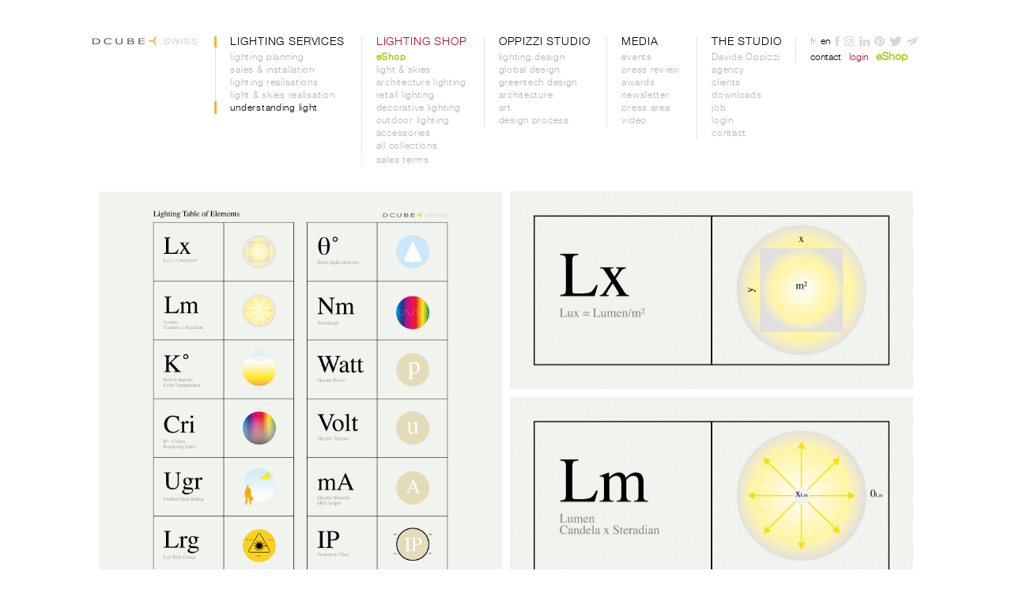

--- FILE ---
content_type: text/html; charset=UTF-8
request_url: https://dcube.ch/en/light?filter=107
body_size: 22090
content:
<!DOCTYPE html PUBLIC "-//W3C//DTD XHTML 1.0 Transitional//EN" "http://www.w3.org/TR/xhtml1/DTD/xhtml1-transitional.dtd">
<html xmlns="http://www.w3.org/1999/xhtml">
<head>
<base href="https://dcube.ch/" />
<meta http-equiv="Content-Type" content="text/html; charset=utf-8" />

<title>
DCUBE - Davide Oppizzi</title>

<meta name="keywords" content="DCUBE" lang="en" />
<meta name="description" content="DCUBE" lang="en" />


<meta content="width=1120" name="viewport">

<link rel="stylesheet" type="text/css" href="/css/FontsWeb/MyFontsWebfontsKit.css">

<link href="/css/dcube.css?ck=6-2021" rel="stylesheet" type="text/css" />
<link href="/css/menu.css?ck=6-2021" rel="stylesheet" type="text/css" />
<link href="/css/menu_lan.css" rel="stylesheet" type="text/css" />
<link rel="stylesheet" href="/js/magnific-popup/magnific-popup.css"> 
<link rel="stylesheet" href="/js/flexslider/flexslider.css"> 

<link rel="stylesheet" href="/css/devices.css?ck=6-2021"> 

<script type="text/javascript" src="/js/jquery-1.11.0.min.js"></script>
<script type="text/javascript" src="/js/jquery-migrate-1.2.1.min.js"></script>

<script type="text/javascript" src="/js/jquery.sticky.min.js"></script>

<script type="text/javascript" src="/js/magnific-popup/jquery.magnific-popup.js"></script> 
<script type="text/javascript" src="/js/flexslider/jquery.flexslider-min.js"></script>

<script type="text/javascript" src="/js/isotope.pkgd.min.js"></script>
<script type="text/javascript" src="/js/packery-mode.pkgd.min.js"></script>

<script type="text/javascript" src="/js/jquery.lazyload.js"></script>


<script src="/js/dcube.js?ck=4-2021"></script>

<script>

var isTouchDevice = 'ontouchstart' in document.documentElement;
var iOS = ['iPad', 'iPhone', 'iPod'].indexOf(navigator.platform) >= 0;


 $( document ).ready(function() {
	
  $('.inside').isotope({
	 layoutMode: 'packery',
	 
    itemSelector: '.objet_liste',
	stamp: '.stamp',
    packery: {
      columnWidth: 120,
	  gutter: 10
    }
	
	
	, filter: ".filter_107"	
	
  });
  
  
  
  	$(".sou_sous_nav_107").show(); 	
	$('.inside').isotope('on', 'layoutComplete', function () {
		  var timeout = setTimeout(function() {
				$(window).trigger("scroll");
			}, 100);
    });
	
	 $('.inside').css("visibility" , "visible");
	 
});




$(document).on("click", "a[data-filter]", function(){
	
$('.inside').isotope({ filter: $(this).data('filter') });


if( $(this).hasClass('coverall') ){
$('.objet_liste_inter').css( "opacity", "0.999");	
} else {
$('.objet_liste_inter').css( "opacity", "0");
}


if($(this).data('rubid')){
	$(".sou_sous_nav").hide();
	$(".sou_sous_nav_"+$(this).data('rubid')).show();
	
}  


if( $(this).hasClass('menumere') ){
$(".sou_sous_nav").hide();	
$('.main_sous_nav li a').removeClass( "allselect current");	
$('.main_sous_nav li a.filterme').addClass( "allselect");

} else { 
$('.sou_sous_nav a').removeClass( "current");

if( $(this).hasClass('menu_sous') ){
$('.main_sous_nav li a').removeClass( "allselect current");
}

$(this).addClass('current');

}


$(window).resize();




return false;
});




</script>
<script type="text/javascript">

  var _gaq = _gaq || [];
  _gaq.push(['_setAccount', 'UA-6134662-1']);
  _gaq.push(['_trackPageview']);

  (function() {
    var ga = document.createElement('script'); ga.type = 'text/javascript'; ga.async = true;
    ga.src = ('https:' == document.location.protocol ? 'https://ssl' : 'http://www') + '.google-analytics.com/ga.js';
    var s = document.getElementsByTagName('script')[0]; s.parentNode.insertBefore(ga, s);
  })();

</script>





</head>
<body >


<div id="header" class="no-mobile">

<div class="centerme">

<div id="menu">
<div id="logo"><a href="en/home-page"><img src="img/logo_swiss.svg" width="133"  alt="DCUBE - Davide Oppizzi" border="0"/></a></div>

<ul class="mainnav">
    			
		        
                
        <li class="menumere first  current"><a class="filterme menumere first  current" data-filter=".filter_3" href="#" > LIGHTING SERVICES</a>
        
                
        
                <ul class="main_sous_nav">
                       
        <li class="menu_sous  first "><a class="filterme menu_sous  first " data-filter=".filter_10" data-rubid="10" href="#" >lighting planning</a></li>
        
                
        
                        
        <li class="menu_sous "><a class="filterme menu_sous " data-filter=".filter_119" data-rubid="119" href="#" >sales & installation</a></li>
        
                
        
                        
        <li class="menu_sous "><a class="filterme menu_sous " data-filter=".filter_9" data-rubid="9" href="#" >lighting realisations</a></li>
        
                
        
                        
        <li class="menu_sous "><a class="filterme menu_sous " data-filter=".filter_131" data-rubid="131" href="#" >light & skies realisation</a></li>
        
                
        
                        
        <li class="menu_sous  current "><a class="filterme menu_sous  current " data-filter=".filter_107" data-rubid="107" href="#" >understanding light</a></li>
        
                
        
                </ul>
                </li>
    			
		        
                
       <li class="menumere red_class "><a class="menumere red_class " href="en/onsale" >LIGHTING SHOP</a>
        
                
        
                <ul class="main_sous_nav">
                       
        <li class="menu_sous  green normal_b  first "><a class="menu_sous  green normal_b  first " href="en/onsale?filter=129" >eShop</a></li>
        
                
        
                        
        <li class="menu_sous "><a class="menu_sous " href="en/onsale?filter=127" >light & skies</a></li>
        
                
        
                        
        <li class="menu_sous "><a class="menu_sous " href="en/onsale?filter=24" >architecture lighting</a></li>
        
                
        
                        
        <li class="menu_sous "><a class="menu_sous " href="en/onsale?filter=23" >retail lighting</a></li>
        
                
        
                        
        <li class="menu_sous "><a class="menu_sous " href="en/onsale?filter=25" >decorative lighting</a></li>
        
                
        
                        
        <li class="menu_sous "><a class="menu_sous " href="en/onsale?filter=128" >outdoor lighting</a></li>
        
                
        
                        
        <li class="menu_sous "><a class="menu_sous " href="en/onsale?filter=26" >accessories</a></li>
        
                
        
                        
        <li class="menu_sous "><a class="menu_sous " href="en/onsale?filter=35" >all collections</a></li>
        
                
        
                        
        <li class="menu_sous  coverall cachme "><a class="menu_sous  coverall cachme " href="en/onsale?filter=36" >slide to cover</a></li>
        
                
        
                        
        <li class="menu_sous "><a class="menu_sous " href="en/onsale?filter=111" >sales terms</a></li>
        
                
        
                </ul>
                </li>
    			
		        
                
       <li class="menumere "><a class="menumere " href="en/matter" >OPPIZZI STUDIO</a>
        
                
        
                <ul class="main_sous_nav">
                       
        <li class="menu_sous  first "><a class="menu_sous  first " href="en/matter?filter=8" >lighting design</a></li>
        
                
        
                        
        <li class="menu_sous "><a class="menu_sous " href="en/matter?filter=11" >global design</a></li>
        
                
        
                        
        <li class="menu_sous "><a class="menu_sous " href="en/matter?filter=14" >greentech design</a></li>
        
                
        
                        
        <li class="menu_sous "><a class="menu_sous " href="en/matter?filter=12" >architecture</a></li>
        
                
        
                        
        <li class="menu_sous "><a class="menu_sous " href="en/matter?filter=15" >art</a></li>
        
                
        
                        
        <li class="menu_sous "><a class="menu_sous " href="en/matter?filter=109" >design process</a></li>
        
                
        
                </ul>
                </li>
    			
		        
                
       <li class="menumere "><a class="menumere " href="en/communication" >MEDIA</a>
        
                
        
                <ul class="main_sous_nav">
                       
        <li class="menu_sous  first "><a class="menu_sous  first " href="en/communication?filter=106" >events</a></li>
        
                
        
                        
        <li class="menu_sous "><a class="menu_sous " href="en/communication?filter=18" >press review</a></li>
        
                
        
                        
        <li class="menu_sous "><a class="menu_sous " href="en/communication?filter=19" >awards</a></li>
        
                
        
                        
        <li class="menu_sous "><a class="menu_sous " href="en/communication?filter=32" >newsletter</a></li>
        
                
        
                        
        <li class="menu_sous "><a class="menu_sous " href="en/communication?filter=105" >press area</a></li>
        
                
        
                        
        <li class="menu_sous "><a class="menu_sous " href="en/communication?filter=21" >video</a></li>
        
                
        
                </ul>
                </li>
    			
		        
                
       <li class="menumere  last"><a class="menumere  last" href="en/about-agency" >THE STUDIO</a>
        
                
        
                <ul class="main_sous_nav">
                       
        <li class="menu_sous  first "><a class="menu_sous  first " href="en/thestudio?filter=108" >Davide Oppizzi</a></li>
        
                
        
                        
        <li class="menu_sous "><a class="menu_sous " href="en/thestudio?filter=29" >agency</a></li>
        
                
        
                        <li class="menu_sous "><a class="menu_sous " href="en/communication-clients" >clients</a></li>
        
                
        
                        
        <li class="menu_sous "><a class="menu_sous " href="en/thestudio?filter=104" >downloads</a></li>
        
                
        
                        
        <li class="menu_sous "><a class="menu_sous " href="en/thestudio?filter=130" >job</a></li>
        
                
        
                        <li class="menu_sous "><a class="menu_sous " href="en/about-login" >login</a></li>
        
                
        
                        <li class="menu_sous "><a class="menu_sous " href="en/about-contact-us" >contact</a></li>
        
                
        
                </ul>
                </li>
    
</ul>
<div id="menu_lan">
<ul>
 <li>
 <a href="fr/lumiere"  class="first">
 fr</a></li>

  <li>
 <a href="en/light"  class=" current last">
 en</a></li>

  
 
   		                 <li><a href="https://www.facebook.com/pages/DCUBE/108301565930990" class="icon facebook" target="_blank"><img src="/img/icon_facebook.svg" alt="facebook"/></a></li>                         <li><a href="https://www.instagram.com/dcube_davideoppizzi" class="icon instagram" target="_blank"><img src="/img/icon_instagram.svg" alt="facebook"/></a></li>                         <li><a href="https://www.linkedin.com/in/oppizzi-davide-dcube-4b34bb12" class="icon linkedin" target="_blank"><img src="/img/icon_linkedin.svg" alt="facebook"/></a></li>                        <li><a href="https://pin.it/mupdjiafks3wko" class="icon pinterest" target="_blank"><img src="/img/icon_pinterest.svg" alt="facebook"/></a></li>                        <li><a href="https://twitter.com/DCUBEstylists" class="icon twitter" target="_blank"><img src="/img/icon_twitter.svg" alt="facebook"/></a></li>                                                          <li><a href=" http://dm-mailinglist.com/subscribe?f=c6b336a2" class="icon newsletter" target="_blank"><img src="/img/icon_newsletter.svg" alt="newsletter"/></a></li>
                      
 </ul>
  <br/><a class="menu_sous extralogin" href="en/about-contact-us" >contact </a><a class="menu_sous red_class extralogin" href="en/about-login" >login </a><a class="menu_sous green normal_b " href="en/onsale-e-shop" >eShop </a> 
 
 </div>
 </div>
 <div class="clear"><!-- --></div>
</div>
<div id="line_popup" style="width:100px; margin:auto; height:2px; bottom:0px;" > <!--vide--> </div>
</div>

<div id="headermobile" class="mobile"><a href="en/home-page"><img src="img/logo_swiss.svg" width="133" alt="dcub" id="mobilelogo" border="0" /></a>
		
<a href="#" id="mobilemenubtn"><img src="/img/hamburger.svg"  height="40" border="0" /></a>
</div>

<div id="content" >
<div class="menu_sous_sous no-mobile">
</div>
<div class="menu_sous_sous_mobile  mobile">
</div>






<div class="inside">




    


 <div class="objet_liste filter_3 filter_3  filter_107 lazy" data-original="/phpThumb/phpThumb.php?src=/useruploads/module_galleries/p1e4cafebsr9rq0snls2101nmkd.png&sx=0&sy=0&sw=3000&sh=3000&q=90&f=png"  style=" width:510px; height:510px; background-image: url('/img/fond_trans.png'); background-color:#000000;">
    <div class="objet_liste_inter " >
    
    <div class="back_color"  style=" background-color:#000000"> <!--vide--> </div>
    <div class="txt_inthebox">
    <h1>LIGHTING TABLE OF ELEMENTS</h1>
<p style="text-align: justify;"><em>Les principales valeurs de mesure pour la r&eacute;alisation d'un projet d'&eacute;clairage professionnel.&nbsp;</em></p>
<p style="text-align: justify;">Nous consid&eacute;rons la lumi&egrave;re comme de la mati&egrave;re. C'est pour cette raison que nous nous sommes inspir&eacute;s du tableau p&eacute;riodique des &eacute;l&eacute;ments utilis&eacute; en chimie pour vous offrir cette tabelle des &eacute;l&eacute;ments d'&eacute;clairage. Ces nomenclatures sont souvent connues &agrave; travers les packaging de lampes ou sur les fiches techniques des luminaires, mais trop souvent inexpliqu&eacute;s. Toutes les sources sont extraites de publications officielles des organismes officiels d'&eacute;clairage (SLG, CIE ) et sont donc scientifiquement valid&eacute;es et approuv&eacute;es par le consortium scientifique du laboratoire Optique de l'Institut f&eacute;d&eacute;ral de M&eacute;trologie Metas ( www.metas.ch).&nbsp;</p>    </div> 
    
    
        <a class="ajax-popup-link btn_plus objetsel_427"  href="/templates_popup/page_standard.php?objetID=427&lan=en&rubID=3"><img src="../img/btn_plus.png" width="23" height="23" border="0" /></a>  
         
    
    
    </div>   
  
    </div>
 
  

 
  
  
    
  
  
  
    



 



  

  
    

    


 <div class="objet_liste filter_3 filter_103  filter_3  filter_119 lazy" data-original="/phpThumb/phpThumb.php?src=/useruploads/module_galleries/p1c38h11jf1vsm6831dkptql14fjd.jpg&sx=0&sy=27&sw=3000&sh=1471&q=90&w=1020&h=500"  style=" width:510px; height:250px; background-image: url('/img/fond_trans.png'); background-color:#57564e;">
    <div class="objet_liste_inter " >
    
    <div class="back_color"  style=" background-color:#57564e"> <!--vide--> </div>
    <div class="txt_inthebox">
    <h1 class="white">LIGHTING PLANNING FOR ARCHITECTS</h1>
<p class="white">NEW 2018 !&nbsp;<br />Designed for architects, professionals and exclusive customers, this 83-page brochure introduces you to our unique approach to lighting for architecture.<br /><br /><strong>Discover the complete lighting planning process&nbsp;<a href="../en/planning-light-for" target="_blank">HERE&nbsp;<br /><br /></a></strong><span class="black">Get the printed catalog for free by writing us&nbsp;</span><strong><a class="black" href="mailto:infodesk@dcube.ch" target="_blank">here !</a></strong></p>
<p class="white">&nbsp;</p>    </div> 
    
    
        <a class="ajax-popup-link btn_plus objetsel_685"  href="/templates_popup/page_standard.php?objetID=685&lan=en&rubID=3"><img src="../img/btn_plus.png" width="23" height="23" border="0" /></a>  
         
    
    
    </div>   
  
    </div>
 
  

 
  
  
    
  
  
  
    



 



  

  
    

    


 <div class="objet_liste filter_3 filter_39  filter_2  filter_3  filter_9  filter_4  filter_12 lazy" data-original="/phpThumb/phpThumb.php?src=/useruploads/module_galleries/p1hs6bj0f1pl019jph4d1c0m102ii.jpg&sx=0&sy=0&sw=2645&sh=2645&q=90"  style=" width:510px; height:510px; background-image: url('/img/fond_trans.png'); background-color:#ff9e03;">
    <div class="objet_liste_inter " >
    
    <div class="back_color"  style=" background-color:#ff9e03"> <!--vide--> </div>
    <div class="txt_inthebox">
    <h1>GRAFF SALONE DEL MOBILE 2024 MILANO</h1>
<p>GRAFF and designer Davide Oppizzi DCUBE.swiss unveil the wellness sanctuary for the launch of GRAFF's new bath collections&nbsp;<br />At this year's Salone del Mobile 2024 in Milan, luxury fittings manufacturer GRAFF has once again called on designer Davide Oppizzi to create a wellness sanctuary on its stand.</p>    </div> 
    
    
        <a class="ajax-popup-link btn_plus objetsel_955"  href="/templates_popup/page_standard.php?objetID=955&lan=en&rubID=3"><img src="../img/btn_plus.png" width="23" height="23" border="0" /></a>  
         
    
    
    </div>   
  
    </div>
 
  

 
  
  
    
  
  
  
    



 



  

  
    

    


 <div class="objet_liste filter_3 filter_3  filter_107 lazy" data-original="/phpThumb/phpThumb.php?src=/useruploads/module_galleries/p1e49q5t1q1omgp2gdkb70m19omd.jpg&sx=0&sy=0&sw=3000&sh=1471&q=90&w=1020&h=500"  style=" width:510px; height:250px; background-image: url('/img/fond_trans.png'); background-color:#000000;">
    <div class="objet_liste_inter " >
    
    <div class="back_color"  style=" background-color:#000000"> <!--vide--> </div>
    <div class="txt_inthebox">
    <h1>LUX</h1>
<p>Light intensity</p>    </div> 
    
    
        <a class="ajax-popup-link btn_plus objetsel_449"  href="/templates_popup/page_standard.php?objetID=449&lan=en&rubID=3"><img src="../img/btn_plus.png" width="23" height="23" border="0" /></a>  
         
    
    
    </div>   
  
    </div>
 
  

 
  
  
    
  
  
  
    



 



  

  
    

    


 <div class="objet_liste filter_3 filter_103  filter_3  filter_10 lazy" data-original="/phpThumb/phpThumb.php?src=/useruploads/module_galleries/p1c38cm4qr1c8e18p537cbftsn2d.jpg&sx=0&sy=390&sw=3000&sh=1470&q=90&w=1020&h=500"  style=" width:510px; height:250px; background-image: url('/img/fond_trans.png'); background-color:#57564e;">
    <div class="objet_liste_inter " >
    
    <div class="back_color"  style=" background-color:#57564e"> <!--vide--> </div>
    <div class="txt_inthebox">
    <h1>LIGHT FOR&nbsp;RETAIL &amp; SHOWCASING</h1>
<p style="text-align: justify;">Your product is always the centre of our focus: an object sold is an object that has been seen and clearly understood. The light emphasizes the qualities of the objects exhibited thanks to controlled intensity, precise focusing, correct reading of colours and materials, mastery of foreground and background, control of flash and dazzling, and the comprehension of a scenography and an atmosphere close to your brand codes...read more "+"<br /><br /><span class="black">&gt;&gt;&gt; Get the printed catalog "Light is Matter" for free by writing us&nbsp;</span><strong><a class="black" href="mailto:infodesk@dcube.ch" target="_blank">here !</a></strong></p>
<p>&nbsp;</p>    </div> 
    
    
        <a class="ajax-popup-link btn_plus objetsel_673"  href="/templates_popup/page_standard.php?objetID=673&lan=en&rubID=3"><img src="../img/btn_plus.png" width="23" height="23" border="0" /></a>  
         
    
    
    </div>   
  
    </div>
 
  

 
  
  
    
  
  
  
    



 



  

  
    

    


 <div class="objet_liste filter_3 filter_3  filter_119 lazy" data-original="/phpThumb/phpThumb.php?src=/useruploads/module_galleries/p1c38i3up111031guv1vjb81pbe7d.jpg&sx=0&sy=390&sw=3000&sh=1471&q=90&w=1020&h=500"  style=" width:510px; height:250px; background-image: url('/img/fond_trans.png'); background-color:#57564e;">
    <div class="objet_liste_inter " >
    
    <div class="back_color"  style=" background-color:#57564e"> <!--vide--> </div>
    <div class="txt_inthebox">
    <h1>SALES AND ADVICE</h1>
<p>On our&nbsp;<a href="../en/onsale" target="_blank">LIGHT SHOP</a>, updated daily, we offer you the most on trend and anticipative brands, whether aesthetic or technological. You will also find products designed by Davide Oppizzi for the publishing editors of luminaries on sale<span class="black"><span class="white">...read more "+"<br /><br />&gt;&gt;&gt; Get the printed catalog "Light is Matter" for free by writing us&nbsp;</span></span><strong class="white"><a class="black" href="mailto:infodesk@dcube.ch" target="_blank">here !</a></strong></p>
<p><strong class="white">&gt;&gt;&gt;&nbsp;</strong>Go to the LIGHT SHOP<strong class="white"><a href="../en/onsale" target="_blank">&nbsp;here</a>&nbsp;!&nbsp;</strong></p>    </div> 
    
    
        <a class="ajax-popup-link btn_plus objetsel_687"  href="/templates_popup/page_standard.php?objetID=687&lan=en&rubID=3"><img src="../img/btn_plus.png" width="23" height="23" border="0" /></a>  
         
    
    
    </div>   
  
    </div>
 
  

 
  
  
    
  
  
  
    



 



  

  
    

    


 <div class="objet_liste filter_3 filter_2  filter_3  filter_9 lazy" data-original="/phpThumb/phpThumb.php?src=/useruploads/module_galleries/p1ie1d0lqm1mec101h1gi3bvj1j6ld.png&sx=0&sy=0&sw=2466&sh=2466&q=90&f=png"  style=" width:510px; height:510px; background-image: url('/img/fond_trans.png'); background-color:#6e4208;">
    <div class="objet_liste_inter " >
    
    <div class="back_color"  style=" background-color:#6e4208"> <!--vide--> </div>
    <div class="txt_inthebox">
    <h1>COCUMA CAFE</h1>
<p>Illumination and interior design of the COCUMA CAFE organic roasting plant and tasting lounge, Bienne Switzerland</p>    </div> 
    
    
        <a class="ajax-popup-link btn_plus objetsel_958"  href="/templates_popup/page_standard.php?objetID=958&lan=en&rubID=3"><img src="../img/btn_plus.png" width="23" height="23" border="0" /></a>  
         
    
    
    </div>   
  
    </div>
 
  

 
  
  
    
  
  
  
    



 



  

  
    

    


 <div class="objet_liste filter_3 filter_103  filter_3  filter_10 lazy" data-original="/phpThumb/phpThumb.php?src=/useruploads/module_galleries/p1c38culld11511nt2ou91jeglncd.jpg&sx=0&sy=390&sw=3000&sh=1471&q=90&w=1020&h=500"  style=" width:510px; height:250px; background-image: url('/img/fond_trans.png'); background-color:#57564e;">
    <div class="objet_liste_inter " >
    
    <div class="back_color"  style=" background-color:#57564e"> <!--vide--> </div>
    <div class="txt_inthebox">
    <h1 style="text-align: justify;">LIGHT FOR&nbsp;EXHIBITIONS &amp; EVENTS</h1>
<p style="text-align: justify;"><span class="black"><span class="white">Scene lighting supplies the complement of emotion that matter cannot offer.&nbsp; This is particularly true for event projects where light must create an atmosphere, tell a story and target the key messages of the theme exposed. Indirect lights, static or dynamic lights, light points, coloured lights, programmed lights or visual lights; all lighting techniques are available to amplify perception of an event that must rise above the competition...read more "+"<br /><br /><span class="black">&gt;&gt;&gt; Get the printed catalog "Light is Matter" for free by writing us&nbsp;</span><strong><a class="black" href="mailto:infodesk@dcube.ch" target="_blank">here !</a></strong></span></span><strong class="white"></strong></p>
<p>&nbsp;</p>    </div> 
    
    
        <a class="ajax-popup-link btn_plus objetsel_674"  href="/templates_popup/page_standard.php?objetID=674&lan=en&rubID=3"><img src="../img/btn_plus.png" width="23" height="23" border="0" /></a>  
         
    
    
    </div>   
  
    </div>
 
  

 
  
  
    
  
  
  
    



 



  

  
    

    


 <div class="objet_liste filter_3 filter_103  filter_3  filter_119 lazy" data-original="/phpThumb/phpThumb.php?src=/useruploads/module_galleries/p1c38is0tk17ge15ml1sr03clfu8d.jpg&sx=0&sy=390&sw=3000&sh=1471&q=90&w=1020&h=500"  style=" width:510px; height:250px; background-image: url('/img/fond_trans.png'); background-color:#57564e;">
    <div class="objet_liste_inter " >
    
    <div class="back_color"  style=" background-color:#57564e"> <!--vide--> </div>
    <div class="txt_inthebox">
    <h1>LOGISTIC &amp; TRANSPORT</h1>
<p style="text-align: justify;">Our logistics service can guarantee you delivery anywhere on the planet thanks to our import-export central where all products are carefully checked, repacked and delivered to your door...read more "+"<br /><br /><span class="black">&gt;&gt;&gt; Get the printed catalog "Light is Matter" for free by writing us&nbsp;</span><strong><a class="black" href="mailto:infodesk@dcube.ch" target="_blank">here !</a></strong></p>    </div> 
    
    
        <a class="ajax-popup-link btn_plus objetsel_688"  href="/templates_popup/page_standard.php?objetID=688&lan=en&rubID=3"><img src="../img/btn_plus.png" width="23" height="23" border="0" /></a>  
         
    
    
    </div>   
  
    </div>
 
  

 
  
  
    
  
  
  
    



 



  

  
    

    


 <div class="objet_liste filter_3 filter_3  filter_107 lazy" data-original="/phpThumb/phpThumb.php?src=/useruploads/module_galleries/p1e49qr8ovtpt1gfr1pe11fqf4sud.jpg&sx=0&sy=0&sw=3000&sh=1471&q=90&w=1020&h=500"  style=" width:510px; height:250px; background-image: url('/img/fond_trans.png'); background-color:#000000;">
    <div class="objet_liste_inter " >
    
    <div class="back_color"  style=" background-color:#000000"> <!--vide--> </div>
    <div class="txt_inthebox">
    <h1>LUMEN</h1>
<p>Lumen = Candela x Steradian</p>    </div> 
    
    
        <a class="ajax-popup-link btn_plus objetsel_842"  href="/templates_popup/page_standard.php?objetID=842&lan=en&rubID=3"><img src="../img/btn_plus.png" width="23" height="23" border="0" /></a>  
         
    
    
    </div>   
  
    </div>
 
  

 
  
  
    
  
  
  
    



 



  

  
    

    


 <div class="objet_liste filter_3 filter_2  filter_1  filter_3  filter_3  filter_9 lazy" data-original="/phpThumb/phpThumb.php?src=/useruploads/module_galleries/p1ie1c16qbbg3vu105o1c6gi9ld.png&sx=428&sy=0&sw=2036&sh=2032&q=90&w=510&h=510&f=png"  style=" width:510px; height:510px; background-image: url('/img/fond_trans.png'); background-color:#ffb303;">
    <div class="objet_liste_inter " >
    
    <div class="back_color"  style=" background-color:#ffb303"> <!--vide--> </div>
    <div class="txt_inthebox">
    <h1>MATTERHORN</h1>
<p>Matterhorn is equipped with a unique LED technology capable of evolving like the sun throughout the day, reproducing its circadian cycle: from sunrise to sunset, the mountain's ridges change from a soft pink morning glow to vibrant daylight, before softening again at the end of the day to restful orange colours. All the light on the staircase follows the changing tones of the bas-relief wall.</p>    </div> 
    
    
        <a class="ajax-popup-link btn_plus objetsel_959"  href="/templates_popup/page_standard.php?objetID=959&lan=en&rubID=3"><img src="../img/btn_plus.png" width="23" height="23" border="0" /></a>  
         
    
    
    </div>   
  
    </div>
 
  

 
  
  
    
  
  
  
    



 



  

  
    

    


 <div class="objet_liste filter_3 filter_3  filter_107 lazy" data-original="/phpThumb/phpThumb.php?src=/useruploads/module_galleries/p1e4bbhp9ov5jhlg16dn1lrl1arud.jpg&sx=0&sy=0&sw=3000&sh=1471&q=90&w=1020&h=500"  style=" width:510px; height:250px; background-image: url('/img/fond_trans.png'); background-color:#000000;">
    <div class="objet_liste_inter " >
    
    <div class="back_color"  style=" background-color:#000000"> <!--vide--> </div>
    <div class="txt_inthebox">
    <h1>KELVIN</h1>
<p>The temperature of colour in light</p>    </div> 
    
    
        <a class="ajax-popup-link btn_plus objetsel_448"  href="/templates_popup/page_standard.php?objetID=448&lan=en&rubID=3"><img src="../img/btn_plus.png" width="23" height="23" border="0" /></a>  
         
    
    
    </div>   
  
    </div>
 
  

 
  
  
    
  
  
  
    



 



  

  
    

    


 <div class="objet_liste filter_3 filter_103  filter_3  filter_10 lazy" data-original="/phpThumb/phpThumb.php?src=/useruploads/module_galleries/p1c38d7ljg1igcce715391gpht8kd.jpg&sx=0&sy=390&sw=3000&sh=1471&q=90&w=1020&h=500"  style=" width:510px; height:250px; background-image: url('/img/fond_trans.png'); background-color:#57564e;">
    <div class="objet_liste_inter " >
    
    <div class="back_color"  style=" background-color:#57564e"> <!--vide--> </div>
    <div class="txt_inthebox">
    <h1>LIGHT FOR&nbsp;MUSEUMS &amp; ART</h1>
<p style="text-align: justify;"><span class="black"><span class="white">Light and shadow reveal not only the expression of the golden bust of Marcus Aurelius at the Roman Museum in Avenches, but also highlight all the essential details of this unique work of art. Thus, the approach to museographical illumination requires an in-depth knowledge of the subject presented by the curators and art historians...read more "+"<br /><br />&gt;&gt;&gt; Get the printed catalog "Light is Matter" for free by writing us&nbsp;</span></span><strong class="white"><a class="black" href="mailto:infodesk@dcube.ch" target="_blank">here !</a></strong></p>    </div> 
    
    
        <a class="ajax-popup-link btn_plus objetsel_675"  href="/templates_popup/page_standard.php?objetID=675&lan=en&rubID=3"><img src="../img/btn_plus.png" width="23" height="23" border="0" /></a>  
         
    
    
    </div>   
  
    </div>
 
  

 
  
  
    
  
  
  
    



 



  

  
    

    


 <div class="objet_liste filter_3 filter_103  filter_3  filter_119 lazy" data-original="/phpThumb/phpThumb.php?src=/useruploads/module_galleries/p1c38jgu4tva9v4d1dfgghb1buvd.jpg&sx=0&sy=390&sw=3000&sh=1471&q=90&w=1020&h=500"  style=" width:510px; height:250px; background-image: url('/img/fond_trans.png'); background-color:#57564e;">
    <div class="objet_liste_inter " >
    
    <div class="back_color"  style=" background-color:#57564e"> <!--vide--> </div>
    <div class="txt_inthebox">
    <h1>ASSEMBLY &amp; INSTALLATION&nbsp;</h1>
<p style="text-align: justify;">Our network of specialised electricians and home installation programmers are available to take charge of the installation of your whole project: electrical panels, wiring, switches, control screens, programming scenarios...read more "+"&nbsp;<br /><br /><span class="black">&gt;&gt;&gt; Get the printed catalog "Light is Matter" for free by writing us&nbsp;</span><strong><a class="black" href="mailto:infodesk@dcube.ch" target="_blank">here !</a></strong></p>
<p>&nbsp;</p>    </div> 
    
    
        <a class="ajax-popup-link btn_plus objetsel_689"  href="/templates_popup/page_standard.php?objetID=689&lan=en&rubID=3"><img src="../img/btn_plus.png" width="23" height="23" border="0" /></a>  
         
    
    
    </div>   
  
    </div>
 
  

 
  
  
    
  
  
  
    



 



  

  
    

    


 <div class="objet_liste filter_3 filter_3  filter_131 lazy" data-original="/phpThumb/phpThumb.php?src=/useruploads/module_galleries/p1fme0shsn1i4l189sf5re8p1p0gd.jpg&sx=645&sy=0&sw=2250&sh=2250&q=90&w=510&h=510"  style=" width:510px; height:510px; background-image: url('/img/fond_trans.png'); background-color:#03beed;">
    <div class="objet_liste_inter " >
    
    <div class="back_color"  style=" background-color:#03beed"> <!--vide--> </div>
    <div class="txt_inthebox">
    <h1>CHUV LAUSANNE</h1>
<p>Installation of over 30 COELUX systems in the new ICU building ( Model HT 25 &amp; LS 45 )</p>    </div> 
    
    
        <a class="ajax-popup-link btn_plus objetsel_922"  href="/templates_popup/page_standard.php?objetID=922&lan=en&rubID=3"><img src="../img/btn_plus.png" width="23" height="23" border="0" /></a>  
         
    
    
    </div>   
  
    </div>
 
  

 
  
  
    
  
  
  
    



 



  

  
    

    


 <div class="objet_liste filter_3 filter_3  filter_9  filter_3  filter_131 lazy" data-original="/phpThumb/phpThumb.php?src=/useruploads/module_galleries/p1iopq31l8c1u18sa1q3r1qgr131qd.png&sx=16&sy=0&sw=2967&sh=2967&q=90&w=510&h=510&f=png"  style=" width:510px; height:510px; background-image: url('/img/fond_trans.png'); background-color:#8a939c;">
    <div class="objet_liste_inter " >
    
    <div class="back_color"  style=" background-color:#8a939c"> <!--vide--> </div>
    <div class="txt_inthebox">
    <h1>NGO CONFERENCE ROOM&nbsp;</h1>
<p><br />An exceptional conference room equipped with our Light Cognitive dynamic sky technology, a custom-made circadian sky measuring 13 metres by 2 metres wide. Lighting planning and developpement by DCUBE SWISS</p>    </div> 
    
    
        <a class="ajax-popup-link btn_plus objetsel_971"  href="/templates_popup/page_standard.php?objetID=971&lan=en&rubID=3"><img src="../img/btn_plus.png" width="23" height="23" border="0" /></a>  
         
    
    
    </div>   
  
    </div>
 
  

 
  
  
    
  
  
  
    



 



  

  
    

    


 <div class="objet_liste filter_3 filter_3  filter_107 lazy" data-original="/phpThumb/phpThumb.php?src=/useruploads/module_galleries/p1e4cb1tn310f61h81sv51gf44bvd.png&sx=0&sy=0&sw=3000&sh=1471&q=90&w=1020&h=500&f=png"  style=" width:510px; height:250px; background-image: url('/img/fond_trans.png'); background-color:#050505;">
    <div class="objet_liste_inter " >
    
    <div class="back_color"  style=" background-color:#050505"> <!--vide--> </div>
    <div class="txt_inthebox">
    <h1>CRI</h1>
<p>Ra - Color rendering index</p>    </div> 
    
    
        <a class="ajax-popup-link btn_plus objetsel_447"  href="/templates_popup/page_standard.php?objetID=447&lan=en&rubID=3"><img src="../img/btn_plus.png" width="23" height="23" border="0" /></a>  
         
    
    
    </div>   
  
    </div>
 
  

 
  
  
    
  
  
  
    



 



  

  
    

    


 <div class="objet_liste filter_3 filter_103  filter_3  filter_10 lazy" data-original="/phpThumb/phpThumb.php?src=/useruploads/module_galleries/p1c38djgmekle2ameav13qe1v5pd.jpg&sx=0&sy=390&sw=3000&sh=1471&q=90&w=1020&h=500"  style=" width:510px; height:250px; background-image: url('/img/fond_trans.png'); background-color:#57574e;">
    <div class="objet_liste_inter " >
    
    <div class="back_color"  style=" background-color:#57574e"> <!--vide--> </div>
    <div class="txt_inthebox">
    <h1>LIGHT FOR&nbsp;RESIDENTIAL</h1>
<p style="text-align: justify;">To feel good at home or in the office is, above all, to achieve balance and equilibrium in everyday activities. The need for natural and/or artificial light varies from morning to evening...read more "+"<br /><br /><span class="black">&gt;&gt;&gt; Get the printed catalog "Light is Matter" for free by writing us&nbsp;</span><strong><a class="black" href="mailto:infodesk@dcube.ch" target="_blank">here !</a></strong></p>
<p>&nbsp;</p>    </div> 
    
    
        <a class="ajax-popup-link btn_plus objetsel_676"  href="/templates_popup/page_standard.php?objetID=676&lan=en&rubID=3"><img src="../img/btn_plus.png" width="23" height="23" border="0" /></a>  
         
    
    
    </div>   
  
    </div>
 
  

 
  
  
    
  
  
  
    



 



  

  
    

    


 <div class="objet_liste filter_3 filter_3  filter_119 lazy" data-original="/phpThumb/phpThumb.php?src=/useruploads/module_galleries/p1c38g63r95oqmnq1k89926qmtd.jpg&sx=0&sy=390&sw=3000&sh=1471&q=90&w=1020&h=500"  style=" width:510px; height:250px; background-image: url('/img/fond_trans.png'); background-color:#57564e;">
    <div class="objet_liste_inter " >
    
    <div class="back_color"  style=" background-color:#57564e"> <!--vide--> </div>
    <div class="txt_inthebox">
    <h1 style="text-align: justify;">LIGHTING STRATEGIES</h1>
<p style="text-align: justify;">In the domain of sales or expography, guiding the client&rsquo;s senses to the right place using lighting is a prime factor for eliciting a purchase or understanding of a product...read more "+"<br /><br /><span class="black">&gt;&gt;&gt; Get the printed catalog "Light is Matter" for free by writing us&nbsp;</span><strong><a class="black" href="mailto:infodesk@dcube.ch" target="_blank">here !</a></strong><br /><strong></strong></p>
<p>&nbsp;</p>    </div> 
    
    
        <a class="ajax-popup-link btn_plus objetsel_681"  href="/templates_popup/page_standard.php?objetID=681&lan=en&rubID=3"><img src="../img/btn_plus.png" width="23" height="23" border="0" /></a>  
         
    
    
    </div>   
  
    </div>
 
  

 
  
  
    
  
  
  
    



 



  

  
    

    


 <div class="objet_liste filter_3 filter_2  filter_1  filter_3  filter_3  filter_9 lazy" data-original="/phpThumb/phpThumb.php?src=/useruploads/module_galleries/p1ie1cjj7q16pt3ov5heaka10l3d.png&sx=1854&sy=0&sw=4619&sh=4626&q=90&w=510&h=510&f=png"  style=" width:510px; height:510px; background-image: url('/img/fond_trans.png'); background-color:#71809c;">
    <div class="objet_liste_inter " >
    
    <div class="back_color"  style=" background-color:#71809c"> <!--vide--> </div>
    <div class="txt_inthebox">
    <h1>ART DU TEMPS</h1>
<p>A showcase of beauty for top-of-the-range watchmaking and luxury. You'll find all the prestigious brands such as Rolex, IWC, Chopard, Mont-Blanc and many more. A project illuminated entirely in dynamic white LED technology with bluetoth dynamic management.</p>    </div> 
    
    
        <a class="ajax-popup-link btn_plus objetsel_960"  href="/templates_popup/page_standard.php?objetID=960&lan=en&rubID=3"><img src="../img/btn_plus.png" width="23" height="23" border="0" /></a>  
         
    
    
    </div>   
  
    </div>
 
  

 
  
  
    
  
  
  
    



 



  

  
    

    


 <div class="objet_liste filter_3 filter_103  filter_3  filter_10 lazy" data-original="/phpThumb/phpThumb.php?src=/useruploads/module_galleries/p1c38drnn7ljd15p91be61h6dsb6d.jpg&sx=0&sy=390&sw=3000&sh=1471&q=90&w=1020&h=500"  style=" width:510px; height:250px; background-image: url('/img/fond_trans.png'); background-color:#57564e;">
    <div class="objet_liste_inter " >
    
    <div class="back_color"  style=" background-color:#57564e"> <!--vide--> </div>
    <div class="txt_inthebox">
    <h1>LIGHT&nbsp;FOR HOSPITALITY &amp; SERVICES</h1>
<p style="text-align: justify;">To welcome visitors while meeting safety standards requirements for public areas implies a dual role for technical and decorative lighting to fulfil. To emphasize the architecture, accentuate points of interest, create atmospheres linked to the area&rsquo;s themes, programme atmospheres to the life rhythm of the spaces, facilitate the user experience, offer flexibility in programming atmospheres for the public sector: these are the many points that will guarantee the success of an arcade or service area...read more "+"<br /><br /><span class="black">&gt;&gt;&gt; Get the printed catalog "Light is Matter" for free by writing us&nbsp;</span><strong><a class="black" href="mailto:infodesk@dcube.ch" target="_blank">here !</a></strong></p>
<p>&nbsp;</p>    </div> 
    
    
        <a class="ajax-popup-link btn_plus objetsel_677"  href="/templates_popup/page_standard.php?objetID=677&lan=en&rubID=3"><img src="../img/btn_plus.png" width="23" height="23" border="0" /></a>  
         
    
    
    </div>   
  
    </div>
 
  

 
  
  
    
  
  
  
    



 



  

  
    

    


 <div class="objet_liste filter_3 filter_103  filter_3  filter_119 lazy" data-original="/phpThumb/phpThumb.php?src=/useruploads/module_galleries/p1c38evffd5lb1cj9qb511ehe0pd.jpg&sx=0&sy=390&sw=3000&sh=1471&q=90&w=1020&h=500"  style=" width:510px; height:250px; background-image: url('/img/fond_trans.png'); background-color:#57564e;">
    <div class="objet_liste_inter " >
    
    <div class="back_color"  style=" background-color:#57564e"> <!--vide--> </div>
    <div class="txt_inthebox">
    <h1>CUSTOM MADE LAMPS</h1>
<p style="text-align: justify;">In the domain of sales or expography, guiding the client&rsquo;s senses to the right place using lighting is a prime factor for eliciting a purchase or understanding of a product...read more "+"<br /><br /><span class="black">&gt;&gt;&gt; Get the printed catalog "Light is Matter" for free by writing us&nbsp;</span><strong><a class="black" href="mailto:infodesk@dcube.ch" target="_blank">here !</a></strong><br /><strong></strong></p>
<p>&nbsp;</p>    </div> 
    
    
        <a class="ajax-popup-link btn_plus objetsel_680"  href="/templates_popup/page_standard.php?objetID=680&lan=en&rubID=3"><img src="../img/btn_plus.png" width="23" height="23" border="0" /></a>  
         
    
    
    </div>   
  
    </div>
 
  

 
  
  
    
  
  
  
    



 



  

  
    

    


 <div class="objet_liste filter_3 filter_3  filter_107 lazy" data-original="/phpThumb/phpThumb.php?src=/useruploads/module_galleries/p1e4cba48h1g03143i129un66kmd.png&sx=0&sy=0&sw=3000&sh=1471&q=90&w=1020&h=500&f=png"  style=" width:510px; height:250px; background-image: url('/img/fond_trans.png'); background-color:#000000;">
    <div class="objet_liste_inter " >
    
    <div class="back_color"  style=" background-color:#000000"> <!--vide--> </div>
    <div class="txt_inthebox">
    <h1>UGR</h1>
<p>Unified Glare Rating</p>    </div> 
    
    
        <a class="ajax-popup-link btn_plus objetsel_843"  href="/templates_popup/page_standard.php?objetID=843&lan=en&rubID=3"><img src="../img/btn_plus.png" width="23" height="23" border="0" /></a>  
         
    
    
    </div>   
  
    </div>
 
  

 
  
  
    
  
  
  
    



 



  

  
    

    


 <div class="objet_liste filter_3 filter_2  filter_1  filter_3  filter_3  filter_9 lazy" data-original="/phpThumb/phpThumb.php?src=/useruploads/module_galleries/p1i9pf27rg1c831si6bdi3ua1aced.jpg&sx=345&sy=0&sw=2250&sh=2250&q=90&w=510&h=510"  style=" width:510px; height:510px; background-image: url('/img/fond_trans.png'); background-color:#4dbef7;">
    <div class="objet_liste_inter " >
    
    <div class="back_color"  style=" background-color:#4dbef7"> <!--vide--> </div>
    <div class="txt_inthebox">
    <h1>CONFERENCE ROOM</h1>
<p>Exceptional architecture illuminated by two dynamic LED colours with Bluetooth control.&nbsp;</p>    </div> 
    
    
        <a class="ajax-popup-link btn_plus objetsel_961"  href="/templates_popup/page_standard.php?objetID=961&lan=en&rubID=3"><img src="../img/btn_plus.png" width="23" height="23" border="0" /></a>  
         
    
    
    </div>   
  
    </div>
 
  

 
  
  
    
  
  
  
    



 



  

  
    

    


 <div class="objet_liste filter_3 filter_103  filter_3  filter_10 lazy" data-original="/phpThumb/phpThumb.php?src=/useruploads/module_galleries/p1c38e72on3d91om919hr1bglesld.jpg&sx=0&sy=390&sw=3000&sh=1471&q=90&w=1020&h=500"  style=" width:510px; height:250px; background-image: url('/img/fond_trans.png'); background-color:#57564e;">
    <div class="objet_liste_inter " >
    
    <div class="back_color"  style=" background-color:#57564e"> <!--vide--> </div>
    <div class="txt_inthebox">
    <h1>LIGHT FOR HEALTHCARE</h1>
<p style="text-align: justify;">Human Centric Lighting (HCL) expresses the positive effect of light and illumination on health, the well-being and motivation of people and has both short- and long-term benefits....read more "+"<br /><br /><span class="black">&gt;&gt;&gt; Get the printed catalog "Light is Matter" for free by writing us&nbsp;</span><strong><a class="black" href="mailto:infodesk@dcube.ch" target="_blank">here !</a></strong></p>
<p>&nbsp;</p>    </div> 
    
    
        <a class="ajax-popup-link btn_plus objetsel_678"  href="/templates_popup/page_standard.php?objetID=678&lan=en&rubID=3"><img src="../img/btn_plus.png" width="23" height="23" border="0" /></a>  
         
    
    
    </div>   
  
    </div>
 
  

 
  
  
    
  
  
  
    



 



  

  
    

    


 <div class="objet_liste filter_3 filter_103  filter_3  filter_119 lazy" data-original="/phpThumb/phpThumb.php?src=/useruploads/module_galleries/p1c38hn0l91jdh10b9fchksl1jg7d.jpg&sx=0&sy=390&sw=3000&sh=1471&q=90&w=1020&h=500"  style=" width:510px; height:250px; background-image: url('/img/fond_trans.png'); background-color:#57564e;">
    <div class="objet_liste_inter " >
    
    <div class="back_color"  style=" background-color:#57564e"> <!--vide--> </div>
    <div class="txt_inthebox">
    <h1>TECHNOLOGICAL ADVICE</h1>
<p style="text-align: justify;">Connected to the lighting industry since the appearance of powerful LEDs in 2001, we have developed unique and extensive knowledge for your specific projects.&nbsp;Our network of engineers and partners who produce electronic components all over the world is there to help you attain those dreams that are often thought to be unavailable in small quantities...read more "+"</p>
<p><br /><span class="black">&gt;&gt;&gt; Get the printed catalog "Light is Matter" for free by writing us&nbsp;</span><strong><a class="black" href="mailto:infodesk@dcube.ch" target="_blank">here !</a></strong></p>
<p>&nbsp;</p>
<p>&nbsp;</p>    </div> 
    
    
        <a class="ajax-popup-link btn_plus objetsel_686"  href="/templates_popup/page_standard.php?objetID=686&lan=en&rubID=3"><img src="../img/btn_plus.png" width="23" height="23" border="0" /></a>  
         
    
    
    </div>   
  
    </div>
 
  

 
  
  
    
  
  
  
    



 



  

  
    

    


 <div class="objet_liste filter_3 filter_3  filter_107 lazy" data-original="/phpThumb/phpThumb.php?src=/useruploads/module_galleries/p1e4cbn38n68m5kc14g5175rhcqd.png&sx=0&sy=0&sw=3000&sh=1471&q=90&w=1020&h=500&f=png"  style=" width:510px; height:250px; background-image: url('/img/fond_trans.png'); background-color:#000000;">
    <div class="objet_liste_inter " >
    
    <div class="back_color"  style=" background-color:#000000"> <!--vide--> </div>
    <div class="txt_inthebox">
    <h1>Beam Angle</h1>
<p>Beam Angle Emission</p>    </div> 
    
    
        <a class="ajax-popup-link btn_plus objetsel_844"  href="/templates_popup/page_standard.php?objetID=844&lan=en&rubID=3"><img src="../img/btn_plus.png" width="23" height="23" border="0" /></a>  
         
    
    
    </div>   
  
    </div>
 
  

 
  
  
    
  
  
  
    



 



  

  
    

    


 <div class="objet_liste filter_3 filter_1  filter_3  filter_3  filter_9 lazy" data-original="/phpThumb/phpThumb.php?src=/useruploads/module_galleries/p1i9pfeqik1o1q36iqol1hpsni4f.jpg&sx=443&sy=0&sw=2250&sh=2250&q=90&w=510&h=510"  style=" width:510px; height:510px; background-image: url('/img/fond_trans.png'); background-color:#114478;">
    <div class="objet_liste_inter " >
    
    <div class="back_color"  style=" background-color:#114478"> <!--vide--> </div>
    <div class="txt_inthebox">
    <h1>FACTORY OFFICE</h1>
<p>Indirect light for maximum confort and softness</p>    </div> 
    
    
        <a class="ajax-popup-link btn_plus objetsel_962"  href="/templates_popup/page_standard.php?objetID=962&lan=en&rubID=3"><img src="../img/btn_plus.png" width="23" height="23" border="0" /></a>  
         
    
    
    </div>   
  
    </div>
 
  

 
  
  
    
  
  
  
    



 



  

  
    

    


 <div class="objet_liste filter_3 filter_103  filter_3  filter_10 lazy" data-original="/phpThumb/phpThumb.php?src=/useruploads/module_galleries/p1c38enkit12981053882165v1gvbd.jpg&sx=0&sy=390&sw=3000&sh=1471&q=90&w=1020&h=500"  style=" width:510px; height:250px; background-image: url('/img/fond_trans.png'); background-color:#57564e;">
    <div class="objet_liste_inter " >
    
    <div class="back_color"  style=" background-color:#57564e"> <!--vide--> </div>
    <div class="txt_inthebox">
    <h1 style="text-align: justify;">LIGHT FOR OUTDOOR</h1>
<p style="text-align: justify;">Lighting is essential after nightfall for the perception of outdoor spaces and must meet our needs for security after dark.<br />The first primary requirement is of course for orientation light, which allows the functional external volumes to be seen (stairs, paths, underpasses etc.)...read more "+"<br /><br /><span class="black">&gt;&gt;&gt; Get the printed catalog "Light is Matter" for free by writing us&nbsp;</span><strong><a class="black" href="mailto:infodesk@dcube.ch" target="_blank">here !</a></strong></p>
<p>&nbsp;</p>    </div> 
    
    
        <a class="ajax-popup-link btn_plus objetsel_679"  href="/templates_popup/page_standard.php?objetID=679&lan=en&rubID=3"><img src="../img/btn_plus.png" width="23" height="23" border="0" /></a>  
         
    
    
    </div>   
  
    </div>
 
  

 
  
  
    
  
  
  
    



 



  

  
    

    


 <div class="objet_liste filter_3 filter_3  filter_107 lazy" data-original="/phpThumb/phpThumb.php?src=/useruploads/module_galleries/p1e4cbrvour0bpum1e03ut214d0d.png&sx=0&sy=0&sw=3000&sh=1471&q=90&w=1020&h=500&f=png"  style=" width:510px; height:250px; background-image: url('/img/fond_trans.png'); background-color:#000000;">
    <div class="objet_liste_inter " >
    
    <div class="back_color"  style=" background-color:#000000"> <!--vide--> </div>
    <div class="txt_inthebox">
    <h1>Wavelengh</h1>
<p>Wavelengh is calculate with the Nanometer Nm</p>    </div> 
    
    
        <a class="ajax-popup-link btn_plus objetsel_845"  href="/templates_popup/page_standard.php?objetID=845&lan=en&rubID=3"><img src="../img/btn_plus.png" width="23" height="23" border="0" /></a>  
         
    
    
    </div>   
  
    </div>
 
  

 
  
  
    
  
  
  
    



 



  

  
    

    


 <div class="objet_liste filter_3 filter_1  filter_3  filter_3  filter_9 lazy" data-original="/phpThumb/phpThumb.php?src=/useruploads/module_galleries/p1i9rcvhkl1ga5g4k1h411rg839bd.jpg&sx=0&sy=0&sw=2543&sh=2543&q=90&w=510&h=510"  style=" width:510px; height:510px; background-image: url('/img/fond_trans.png'); background-color:#8c1818;">
    <div class="objet_liste_inter " >
    
    <div class="back_color"  style=" background-color:#8c1818"> <!--vide--> </div>
    <div class="txt_inthebox">
    <h1>LA LICORNE - WINE CELLAR</h1>
<p>La Licorne is a wine cellar on the shores of Lake Geneva, in Morges. The renovation enabled us to use Bluetooth-controlled spotlights to create different atmospheres.&nbsp;</p>    </div> 
    
    
        <a class="ajax-popup-link btn_plus objetsel_963"  href="/templates_popup/page_standard.php?objetID=963&lan=en&rubID=3"><img src="../img/btn_plus.png" width="23" height="23" border="0" /></a>  
         
    
    
    </div>   
  
    </div>
 
  

 
  
  
    
  
  
  
    



 



  

  
    

    


 <div class="objet_liste filter_3 filter_3  filter_107 lazy" data-original="/phpThumb/phpThumb.php?src=/useruploads/module_galleries/p1e4cc2s9mk92use702sac2rid.png&sx=0&sy=0&sw=3000&sh=1471&q=90&w=1020&h=500&f=png"  style=" width:510px; height:250px; background-image: url('/img/fond_trans.png'); background-color:#000000;">
    <div class="objet_liste_inter " >
    
    <div class="back_color"  style=" background-color:#000000"> <!--vide--> </div>
    <div class="txt_inthebox">
    <h1>LRG</h1>
<p>LED Risk Group</p>    </div> 
    
    
        <a class="ajax-popup-link btn_plus objetsel_846"  href="/templates_popup/page_standard.php?objetID=846&lan=en&rubID=3"><img src="../img/btn_plus.png" width="23" height="23" border="0" /></a>  
         
    
    
    </div>   
  
    </div>
 
  

 
  
  
    
  
  
  
    



 



  

  
    

    


  
  

 
  
  
 <div class="objet_liste filter_3 filter_1  filter_5  filter_5  filter_18  filter_3  filter_131 " style=" width:250px; height:250px; background-color:#efed84;">
 <div class="cover_inthebox">
     <img src="/phpThumb/phpThumb.php?src=/useruploads/module_galleries/p1e6is865i16tp13968k6jkohkgd.png&sx=0&sy=0&sw=1766&sh=2496&q=90&f=png"  border="0" class="cover_shadow" style=" height:80%; width:auto; margin-top:10%"  />
     
</div>
    <div class="objet_liste_inter " >
    <div class="back_color"  style=" background-color:#7f7f7f"> <!--vide--> </div>
    <div class="txt_inthebox">
    <h1>BULLETIN.CH</h1>
<p>Que signifie l'expression "Human Centric Lighting"? Est-ce un ph&eacute;nom&egrave;ne de mode ou une r&eacute;elle &eacute;volution technologique? A travers cet article, Davide Oppizzi vous aidera &agrave; comprendre cette avanc&eacute;e technologique, appliqu&eacute;es depuis quelques ann&eacute;es &agrave; plusieurs de ses projets d'illumination.</p>    </div> 
    
          <a class="ajax-popup-link btn_plus objetsel_852"  href="/templates_popup/page_cover.php?objetID=852&lan=en&rubID=3"><img src="../img/btn_plus.png" width="23" height="23" border="0" /></a> 
             
    </div>   
  
    </div>
   
  
  
  
    



 



  

  
    

    


 <div class="objet_liste filter_3 filter_1  filter_3  filter_3  filter_9 lazy" data-original="/phpThumb/phpThumb.php?src=/useruploads/module_galleries/p1i9rdj0ge9kp11ef1fh11m7r5omd.jpg&sx=533&sy=0&sw=2250&sh=2250&q=90&w=510&h=510"  style=" width:510px; height:510px; background-image: url('/img/fond_trans.png'); background-color:#00ab11;">
    <div class="objet_liste_inter " >
    
    <div class="back_color"  style=" background-color:#00ab11"> <!--vide--> </div>
    <div class="txt_inthebox">
    <h1>DRUGSTORE LAUSANNE</h1>
<p>By using the old skylights with blue-tinted areas, we are adding a delicate touch and a pleasant atmosphere to this pharmacy in the centre of Lausanne.</p>    </div> 
    
    
        <a class="ajax-popup-link btn_plus objetsel_964"  href="/templates_popup/page_standard.php?objetID=964&lan=en&rubID=3"><img src="../img/btn_plus.png" width="23" height="23" border="0" /></a>  
         
    
    
    </div>   
  
    </div>
 
  

 
  
  
    
  
  
  
    



 



  

  
    

    


 <div class="objet_liste filter_3 filter_3  filter_107 lazy" data-original="/phpThumb/phpThumb.php?src=/useruploads/module_galleries/p1e4cc6hkr1gddp78cad19262ard.png&sx=0&sy=0&sw=3000&sh=1471&q=90&w=1020&h=500&f=png"  style=" width:510px; height:250px; background-image: url('/img/fond_trans.png'); background-color:#000000;">
    <div class="objet_liste_inter " >
    
    <div class="back_color"  style=" background-color:#000000"> <!--vide--> </div>
    <div class="txt_inthebox">
    <h1>WATT</h1>
<p>Electric Power</p>    </div> 
    
    
        <a class="ajax-popup-link btn_plus objetsel_847"  href="/templates_popup/page_standard.php?objetID=847&lan=en&rubID=3"><img src="../img/btn_plus.png" width="23" height="23" border="0" /></a>  
         
    
    
    </div>   
  
    </div>
 
  

 
  
  
    
  
  
  
    



 



  

  
    

    


 <div class="objet_liste filter_3 filter_2  filter_3  filter_9 lazy" data-original="/phpThumb/phpThumb.php?src=/useruploads/module_galleries/p1ie1dvju61eq92pt1ptcv3g1opbd.jpg&sx=877&sy=0&sw=1571&sh=1576&q=90&w=510&h=510"  style=" width:510px; height:510px; background-image: url('/img/fond_trans.png'); background-color:#006191;">
    <div class="objet_liste_inter " >
    
    <div class="back_color"  style=" background-color:#006191"> <!--vide--> </div>
    <div class="txt_inthebox">
    <h1>LUXURY PRIVATE MOUNTAIN HOUSE</h1>
<p>In one of the most prestigious mountain resorts in the French Alps, a very cosy mountain house with dynamic lighting that lets you vary the light wherever you are, from candlelight to bright interior light.&nbsp;</p>    </div> 
    
    
        <a class="ajax-popup-link btn_plus objetsel_965"  href="/templates_popup/page_standard.php?objetID=965&lan=en&rubID=3"><img src="../img/btn_plus.png" width="23" height="23" border="0" /></a>  
         
    
    
    </div>   
  
    </div>
 
  

 
  
  
    
  
  
  
    



 



  

  
    

    


 <div class="objet_liste filter_3 filter_3  filter_107 lazy" data-original="/phpThumb/phpThumb.php?src=/useruploads/module_galleries/p1e4cc9ak2mj9djj1q3c16v2h1ld.png&sx=0&sy=0&sw=3000&sh=1471&q=90&w=1020&h=500&f=png"  style=" width:510px; height:250px; background-image: url('/img/fond_trans.png'); background-color:#000000;">
    <div class="objet_liste_inter " >
    
    <div class="back_color"  style=" background-color:#000000"> <!--vide--> </div>
    <div class="txt_inthebox">
    <h1>VOLT&nbsp;</h1>
<p>Electric Tension - U</p>    </div> 
    
    
        <a class="ajax-popup-link btn_plus objetsel_848"  href="/templates_popup/page_standard.php?objetID=848&lan=en&rubID=3"><img src="../img/btn_plus.png" width="23" height="23" border="0" /></a>  
         
    
    
    </div>   
  
    </div>
 
  

 
  
  
    
  
  
  
    



 



  

  
    

    


 <div class="objet_liste filter_3 filter_2  filter_3  filter_9  filter_3  filter_131 lazy" data-original="/phpThumb/phpThumb.php?src=/useruploads/module_galleries/p1g20c1eant22qi6rt18cb10cud.jpg&sx=587&sy=220&sw=1480&sh=1513&q=90"  style=" width:510px; height:510px; background-image: url('/img/fond_trans.png'); background-color:#87a317;">
    <div class="objet_liste_inter " >
    
    <div class="back_color"  style=" background-color:#87a317"> <!--vide--> </div>
    <div class="txt_inthebox">
    <h1>SKIES &amp; INDOOR PLANTS</h1>
<p>A wonderful project created in Geneva Private redidence. We work with 2 COELUX HT25 with dynamic light able to offer to the cactus composition the complete circadian rythme they need to grow. The architectural project was created by Davide Oppizzi and the realisation of the cactus landsape by&nbsp;<a href="https://www.olea-botanica.com" target="_blank">Olea Botanica</a>&nbsp;in Geneva. This is a typical example of integration of outdoor atmosphere insinde an interior architectural space.</p>    </div> 
    
    
        <a class="ajax-popup-link btn_plus objetsel_929"  href="/templates_popup/page_standard.php?objetID=929&lan=en&rubID=3"><img src="../img/btn_plus.png" width="23" height="23" border="0" /></a>  
         
    
    
    </div>   
  
    </div>
 
  

 
  
  
    
  
  
  
    



 



  

  
    

    


 <div class="objet_liste filter_3 filter_3  filter_107 lazy" data-original="/phpThumb/phpThumb.php?src=/useruploads/module_galleries/p1e4ccd8ju16et13v1vri87rpcvd.png&sx=0&sy=0&sw=3000&sh=1471&q=90&w=1020&h=500&f=png"  style=" width:510px; height:250px; background-image: url('/img/fond_trans.png'); background-color:#000000;">
    <div class="objet_liste_inter " >
    
    <div class="back_color"  style=" background-color:#000000"> <!--vide--> </div>
    <div class="txt_inthebox">
    <h1>MA MILLI AMPER</h1>
<p>Electric Intensity&nbsp;</p>    </div> 
    
    
        <a class="ajax-popup-link btn_plus objetsel_849"  href="/templates_popup/page_standard.php?objetID=849&lan=en&rubID=3"><img src="../img/btn_plus.png" width="23" height="23" border="0" /></a>  
         
    
    
    </div>   
  
    </div>
 
  

 
  
  
    
  
  
  
    



 



  

  
    

    


 <div class="objet_liste filter_3 filter_2  filter_3  filter_9 lazy" data-original="/phpThumb/phpThumb.php?src=/useruploads/module_galleries/p1hhsa0c11l521irpklm13fb9rud.jpg&sx=1002&sy=0&sw=1998&sh=2001&q=90&w=510&h=510"  style=" width:510px; height:510px; background-image: url('/img/fond_trans.png'); background-color:#ed58f5;">
    <div class="objet_liste_inter " >
    
    <div class="back_color"  style=" background-color:#ed58f5"> <!--vide--> </div>
    <div class="txt_inthebox">
    <h1>HOPITAL LA TOUR SWITZERLAND</h1>
<p class="post__title">How a Swiss hospital turned an underground &lsquo;bunker&rsquo; into a day-lit jungle</p>
<div>
<p class="post__deck">The radiotherapy room at H&ocirc;pital de La Tour is three floors underground, but looks like it&rsquo;s filled with natural light. A revolutionnary project by DCUBE SWISS for La tour Medical group.&nbsp;</p>
<div>&nbsp;</div>
<p>&nbsp;</p>
</div>    </div> 
    
    
        <a class="ajax-popup-link btn_plus objetsel_947"  href="/templates_popup/page_standard.php?objetID=947&lan=en&rubID=3"><img src="../img/btn_plus.png" width="23" height="23" border="0" /></a>  
         
    
    
    </div>   
  
    </div>
 
  

 
  
  
    
  
  
  
    



 



  

  
    

    


 <div class="objet_liste filter_3 filter_3  filter_107 lazy" data-original="/phpThumb/phpThumb.php?src=/useruploads/module_galleries/p1e4cch5oa1kgmgiu1t4kfb41jopd.png&sx=0&sy=0&sw=3000&sh=1471&q=90&w=1020&h=500&f=png"  style=" width:510px; height:250px; background-image: url('/img/fond_trans.png'); background-color:#000000;">
    <div class="objet_liste_inter " >
    
    <div class="back_color"  style=" background-color:#000000"> <!--vide--> </div>
    <div class="txt_inthebox">
    <h1>IP</h1>
<p>Class Protection</p>    </div> 
    
    
        <a class="ajax-popup-link btn_plus objetsel_850"  href="/templates_popup/page_standard.php?objetID=850&lan=en&rubID=3"><img src="../img/btn_plus.png" width="23" height="23" border="0" /></a>  
         
    
    
    </div>   
  
    </div>
 
  

 
  
  
    
  
  
  
    



 



  

  
    

    


 <div class="objet_liste filter_3 filter_2  filter_3  filter_9 lazy" data-original="/phpThumb/phpThumb.php?src=/useruploads/module_galleries/p1fgc8jr0n162p1r98g6e4c51oisd.jpg&sx=0&sy=0&sw=3000&sh=3000&q=90"  style=" width:510px; height:510px; background-image: url('/img/fond_trans.png'); background-color:#8a939c;">
    <div class="objet_liste_inter " >
    
    <div class="back_color"  style=" background-color:#8a939c"> <!--vide--> </div>
    <div class="txt_inthebox">
    <h1>PASSAGE RH&Ocirc;NE 8&nbsp;</h1>
<p>In the heart of Geneva a 130 meters covered passage the new light concept creating an incredible perspective light effect !&nbsp;Pure and elegant, the LED technology used is programmed to vary according to the seasons and is transformed into a video PIXEL&nbsp;for annuals events !</p>    </div> 
    
    
        <a class="ajax-popup-link btn_plus objetsel_910"  href="/templates_popup/page_standard.php?objetID=910&lan=en&rubID=3"><img src="../img/btn_plus.png" width="23" height="23" border="0" /></a>  
         
    
    
    </div>   
  
    </div>
 
  

 
  
  
    
  
  
  
    



 



  

  
    

    


 <div class="objet_liste filter_3 filter_2  filter_3  filter_9 lazy" data-original="/phpThumb/phpThumb.php?src=/useruploads/module_galleries/p1fq44eicbh61144ubp71pae1jl3d.jpg&sx=407&sy=0&sw=2093&sh=2000&q=90"  style=" width:510px; height:510px; background-image: url('/img/fond_trans.png'); background-color:#fad669;">
    <div class="objet_liste_inter " >
    
    <div class="back_color"  style=" background-color:#fad669"> <!--vide--> </div>
    <div class="txt_inthebox">
    <h1>DIM TO WARM PROJECT</h1>
<p>Imagine each light in your home being able to create dozens of atmospheres in your home! Thanks to the coupling of DIM TO WARM LED technology on each luminaire, controlled with the fantastic user-friendly CASAMBI software, you can create the atmosphere in your home that matches your mood. A specialty of exclusive scenarios programmed by DCUBE.swiss now in all projects!&nbsp;</p>    </div> 
    
    
        <a class="ajax-popup-link btn_plus objetsel_928"  href="/templates_popup/page_standard.php?objetID=928&lan=en&rubID=3"><img src="../img/btn_plus.png" width="23" height="23" border="0" /></a>  
         
    
    
    </div>   
  
    </div>
 
  

 
  
  
    
  
  
  
    



 



  

  
    

    


 <div class="objet_liste filter_3 filter_38  filter_2  filter_3  filter_9 lazy" data-original="/phpThumb/phpThumb.php?src=/useruploads/module_galleries/p1fpsbmsj412qt1pa81s1s1ndrrsnd.png&sx=0&sy=0&sw=1736&sh=1740&q=90&w=510&h=510&f=png"  style=" width:510px; height:510px; background-image: url('/img/fond_trans.png'); background-color:#a69173;">
    <div class="objet_liste_inter " >
    
    <div class="back_color"  style=" background-color:#a69173"> <!--vide--> </div>
    <div class="txt_inthebox">
    <h1 class="title">AUDEMARS PIGUET FACTORY COMPLETES IN THE JURA MOUNTAINS&nbsp;</h1>
<div class="summary">
<p>Kun&iacute;k de Morsier architects &amp; DCUBE.Swiss is behind the brand new addition to the&nbsp;Audemars Piguet headquarters complex in Switzerland, the Manufacture des Saignoles.</p>
</div>    </div> 
    
    
        <a class="ajax-popup-link btn_plus objetsel_919"  href="/templates_popup/page_standard.php?objetID=919&lan=en&rubID=3"><img src="../img/btn_plus.png" width="23" height="23" border="0" /></a>  
         
    
    
    </div>   
  
    </div>
 
  

 
  
  
    
  
  
  
    



 



  

  
    

    


 <div class="objet_liste filter_3 filter_2  filter_3  filter_9  filter_3  filter_131 lazy" data-original="/phpThumb/phpThumb.php?src=/useruploads/module_galleries/p1fm170ehl17ec7s21vsfd8giamd.png&sx=353&sy=188&sw=1800&sh=1777&q=90&f=png"  style=" width:510px; height:510px; background-image: url('/img/fond_trans.png'); background-color:#96deff;">
    <div class="objet_liste_inter " >
    
    <div class="back_color"  style=" background-color:#96deff"> <!--vide--> </div>
    <div class="txt_inthebox">
    <h1>CLINIQUE GENERAL BEAULIEU</h1>
<p>Illumination of the new radiotherapy rooms with COELUX hyper-realistic sky systems.</p>    </div> 
    
    
        <a class="ajax-popup-link btn_plus objetsel_921"  href="/templates_popup/page_standard.php?objetID=921&lan=en&rubID=3"><img src="../img/btn_plus.png" width="23" height="23" border="0" /></a>  
         
    
    
    </div>   
  
    </div>
 
  

 
  
  
    
  
  
  
    



 



  

  
    

    


 <div class="objet_liste filter_3 filter_38  filter_2  filter_3  filter_9 lazy" data-original="/phpThumb/phpThumb.php?src=/useruploads/module_galleries/p1fm2ev7j71ib31pe111l01qdf1rrnd.png&sx=167&sy=88&sw=782&sh=760&q=90&f=png"  style=" width:510px; height:510px; background-image: url('/img/fond_trans.png'); background-color:#de8d14;">
    <div class="objet_liste_inter " >
    
    <div class="back_color"  style=" background-color:#de8d14"> <!--vide--> </div>
    <div class="txt_inthebox">
    <h1>AUDEMARS PIGUET - LE BRASSUS</h1>
<p style="text-align: justify;">Illumination of all the outdoor spaces of the prestigious Manufacture Audemars Piguet in Le Brassus (Swiss Jura). The illuminated site includes the new Mus&eacute;e de l'Horlogerie (BIG architectes), the Headquarters company Audemars Piguet, the new Hotel des Horlogers as well as all the parking areas for the management, employees and customers of the Hotel.</p>    </div> 
    
    
        <a class="ajax-popup-link btn_plus objetsel_870"  href="/templates_popup/page_standard.php?objetID=870&lan=en&rubID=3"><img src="../img/btn_plus.png" width="23" height="23" border="0" /></a>  
         
    
    
    </div>   
  
    </div>
 
  

 
  
  
    
  
  
  
    



 



  

  
    

    


 <div class="objet_liste filter_3 filter_2  filter_3  filter_9 lazy" data-original="/phpThumb/phpThumb.php?src=/useruploads/module_galleries/p1f4gvj61a11rn1ogt1heg1bo29g0d.jpg&sx=0&sy=0&sw=3000&sh=3000&q=90"  style=" width:510px; height:510px; background-image: url('/img/fond_trans.png'); background-color:#1ad3d9;">
    <div class="objet_liste_inter " >
    
    <div class="back_color"  style=" background-color:#1ad3d9"> <!--vide--> </div>
    <div class="txt_inthebox">
    <h1>EAUX-VIVES 2000 COmmercial center</h1>
<p>For this Shopping Mall center in the new Eaux-Vives 2000 in Geneva, we have focused on highlighting the event reception islands area, while playing with the intensities of the light circles that cover the entire ceiling, which is quite low. . The elevator is animated by a system of projectors imitating the reflections of water. Thus the visitor can immerse himself literally as well as figuratively in "living water". The new generation LED projectors are fitted with elliptical and diffusing lenses. Architecture by CCHE.</p>    </div> 
    
    
        <a class="ajax-popup-link btn_plus objetsel_891"  href="/templates_popup/page_standard.php?objetID=891&lan=en&rubID=3"><img src="../img/btn_plus.png" width="23" height="23" border="0" /></a>  
         
    
    
    </div>   
  
    </div>
 
  

 
  
  
    
  
  
  
    



 



  

  
    

    


 <div class="objet_liste filter_3 filter_3  filter_9 lazy" data-original="/phpThumb/phpThumb.php?src=/useruploads/module_galleries/p1fga9oqpv62nvlv10p4bv5oadd.jpg&sx=353&sy=0&sw=2040&sh=2000&q=90"  style=" width:510px; height:510px; background-image: url('/img/fond_trans.png'); background-color:#8a939c;">
    <div class="objet_liste_inter " >
    
    <div class="back_color"  style=" background-color:#8a939c"> <!--vide--> </div>
    <div class="txt_inthebox">
    <h1>AUBERGE DE CONFIGNON</h1>
<p>On the menu of the Auberge de Confignon in Geneva : an intimate, poetic, simple, cosy and refined light that invites you to enjoy this place with your eyes while taking advantage of the last rays of autumn sun. Working with Roger Pradier Outdoor &amp; Imagilight wireless table lamps.&nbsp;</p>    </div> 
    
    
        <a class="ajax-popup-link btn_plus objetsel_912"  href="/templates_popup/page_standard.php?objetID=912&lan=en&rubID=3"><img src="../img/btn_plus.png" width="23" height="23" border="0" /></a>  
         
    
    
    </div>   
  
    </div>
 
  

 
  
  
    
  
  
  
    



 



  

  
    

    


 <div class="objet_liste filter_3 filter_3  filter_9 lazy" data-original="/phpThumb/phpThumb.php?src=/useruploads/module_galleries/p1fgjumgajs4j62qjpf1a7p1idqt.jpg&sx=740&sy=507&sw=1533&sh=1486&q=90"  style=" width:510px; height:510px; background-image: url('/img/fond_trans.png'); background-color:#757264;">
    <div class="objet_liste_inter " >
    
    <div class="back_color"  style=" background-color:#757264"> <!--vide--> </div>
    <div class="txt_inthebox">
    <h1>INTERIOR LIGHTING</h1>
<p>Contemporary private house in Geneva,&nbsp;this house is equipped with bluetooth technology that allows you to create different atmospheres in all spaces, from candlelight to bright indoor light ( 1'800k to 3'000K ), a perfect Kelvin color for residential area !&nbsp;</p>    </div> 
    
    
        <a class="ajax-popup-link btn_plus objetsel_913"  href="/templates_popup/page_standard.php?objetID=913&lan=en&rubID=3"><img src="../img/btn_plus.png" width="23" height="23" border="0" /></a>  
         
    
    
    </div>   
  
    </div>
 
  

 
  
  
    
  
  
  
    



 



  

  
    

    


 <div class="objet_liste filter_3 filter_2  filter_3  filter_9 lazy" data-original="/phpThumb/phpThumb.php?src=/useruploads/module_galleries/p1el31ige73p31bi16fisfmr6gl.jpg&sx=700&sy=0&sw=1973&sh=2000&q=90"  style=" width:510px; height:510px; background-image: url('/img/fond_trans.png'); background-color:#b1c706;">
    <div class="objet_liste_inter " >
    
    <div class="back_color"  style=" background-color:#b1c706"> <!--vide--> </div>
    <div class="txt_inthebox">
    <h1>CONTEMPORARY HOUSE</h1>
<p>DCUBE has created with the landscape architects a magical setting on this project of a contemporary house in the heights of Lake Geneva for a private client. Complete realization of exteriors and interiors in LED technology.</p>    </div> 
    
    
        <a class="ajax-popup-link btn_plus objetsel_866"  href="/templates_popup/page_standard.php?objetID=866&lan=en&rubID=3"><img src="../img/btn_plus.png" width="23" height="23" border="0" /></a>  
         
    
    
    </div>   
  
    </div>
 
  

 
  
  
    
  
  
  
    



 



  

  
    

    


 <div class="objet_liste filter_3 filter_3  filter_9 lazy" data-original="/phpThumb/phpThumb.php?src=/useruploads/module_galleries/p1eeq5r5ktbev58u1i52134t9asd.jpeg&sx=0&sy=0&sw=3000&sh=2999&q=90&w=510&h=510"  style=" width:510px; height:510px; background-image: url('/img/fond_trans.png'); background-color:#0076ad;">
    <div class="objet_liste_inter " >
    
    <div class="back_color"  style=" background-color:#0076ad"> <!--vide--> </div>
    <div class="txt_inthebox">
    <h1>CONTEMPORARY HOUSE</h1>
<p>DCUBE realized the interior and exterior lighting of this incredible contemporary house in the heights of Lake Geneva for a private client. High quality luminaires embedded in concrete, minimal and pure lines are the key words of this project.</p>    </div> 
    
    
        <a class="ajax-popup-link btn_plus objetsel_867"  href="/templates_popup/page_standard.php?objetID=867&lan=en&rubID=3"><img src="../img/btn_plus.png" width="23" height="23" border="0" /></a>  
         
    
    
    </div>   
  
    </div>
 
  

 
  
  
    
  
  
  
    



 



  

  
    

    


 <div class="objet_liste filter_3 filter_3  filter_9 lazy" data-original="/phpThumb/phpThumb.php?src=/useruploads/module_galleries/p1el2org3r9gn3oa9esopdh9on.jpg&sx=0&sy=0&sw=2681&sh=2681&q=90&w=510&h=510"  style=" width:510px; height:510px; background-image: url('/img/fond_trans.png'); background-color:#a3b800;">
    <div class="objet_liste_inter " >
    
    <div class="back_color"  style=" background-color:#a3b800"> <!--vide--> </div>
    <div class="txt_inthebox">
    <h1>THE HIVE - HP EUROPE</h1>
<p>We worked hand in hand with the excellent architecture studio TJCA by offering them our lighting services for the prestigious European center of Hewlett-Packard HP - THE HIVE, based in Meyrin - Geneva. A structured project of a covered "outdoor" area which represents the heart of the renovated building.</p>    </div> 
    
    
        <a class="ajax-popup-link btn_plus objetsel_869"  href="/templates_popup/page_standard.php?objetID=869&lan=en&rubID=3"><img src="../img/btn_plus.png" width="23" height="23" border="0" /></a>  
         
    
    
    </div>   
  
    </div>
 
  

 
  
  
    
  
  
  
    



 



  

  
    

    


 <div class="objet_liste filter_3 filter_101  filter_3  filter_9 lazy" data-original="/phpThumb/phpThumb.php?src=/useruploads/module_galleries/p1dojrdje9sg01ddpodj1gcvhrkd.jpg&sx=0&sy=0&sw=1080&sh=1080&q=90"  style=" width:510px; height:510px; background-image: url('/img/fond_trans.png'); background-color:#0278c7;">
    <div class="objet_liste_inter " >
    
    <div class="back_color"  style=" background-color:#0278c7"> <!--vide--> </div>
    <div class="txt_inthebox">
    <h1>ZENITH WATCHES</h1>
<p>DCUBE creates the lighting concept for the prestigious Swiss Watches Zenith, a lighting concept used worldwide for all corners, shops and reseller of the brand.&nbsp;</p>    </div> 
    
    
        <a class="ajax-popup-link btn_plus objetsel_828"  href="/templates_popup/page_standard.php?objetID=828&lan=en&rubID=3"><img src="../img/btn_plus.png" width="23" height="23" border="0" /></a>  
         
    
    
    </div>   
  
    </div>
 
  

 
  
  
    
  
  
  
    



 



  

  
    

    


 <div class="objet_liste filter_3 filter_3  filter_9 lazy" data-original="/phpThumb/phpThumb.php?src=/useruploads/module_galleries/p1ddpp8aaa1s1f1kcr1c8g1p0i1vosd.jpg&sx=0&sy=0&sw=3000&sh=3000&q=90&w=510&h=510"  style=" width:510px; height:510px; background-image: url('/img/fond_trans.png'); background-color:#b883b8;">
    <div class="objet_liste_inter " >
    
    <div class="back_color"  style=" background-color:#b883b8"> <!--vide--> </div>
    <div class="txt_inthebox">
    <h1>RADIOLOGIE DE LA C&Ocirc;TE - SWITZERLAND</h1>
<p>Renovation of the public part of a radiology center, reception and waiting areas. Decorative light and technique harmonize in this space, the light is fully controlled with bluetooth. Our selection of products for this project: I Guzzini, Linealight, Ledworks, Forestier, Tala, Casambi.</p>    </div> 
    
    
        <a class="ajax-popup-link btn_plus objetsel_782"  href="/templates_popup/page_standard.php?objetID=782&lan=en&rubID=3"><img src="../img/btn_plus.png" width="23" height="23" border="0" /></a>  
         
    
    
    </div>   
  
    </div>
 
  

 
  
  
    
  
  
  
    



 



  

  
    

    


 <div class="objet_liste filter_3 filter_3  filter_9 lazy" data-original="/phpThumb/phpThumb.php?src=/useruploads/module_galleries/p1ddpofqjemif1r3f12qq1rdhtodd.jpg&sx=302&sy=0&sw=1210&sh=1210&q=90&w=510&h=510"  style=" width:510px; height:510px; background-image: url('/img/fond_trans.png'); background-color:#d2de28;">
    <div class="objet_liste_inter " >
    
    <div class="back_color"  style=" background-color:#d2de28"> <!--vide--> </div>
    <div class="txt_inthebox">
    <h1>HGLASS - EPFL SHANGAI</h1>
<p>Exterior illumination concept for a future Energy Tower powered by HGLASS solar panels producing energy from a chlorophyll liquid caught between two glasses.</p>    </div> 
    
    
        <a class="ajax-popup-link btn_plus objetsel_798"  href="/templates_popup/page_standard.php?objetID=798&lan=en&rubID=3"><img src="../img/btn_plus.png" width="23" height="23" border="0" /></a>  
         
    
    
    </div>   
  
    </div>
 
  

 
  
  
    
  
  
  
    



 



  

  
    

    


 <div class="objet_liste filter_3 filter_3  filter_9 lazy" data-original="/phpThumb/phpThumb.php?src=/useruploads/module_galleries/p1d9n2l2kr1l3r1f201m8p7q23gld.jpeg&sx=0&sy=0&sw=3000&sh=2760&q=90"  style=" width:510px; height:510px; background-image: url('/img/fond_trans.png'); background-color:#3ccffc;">
    <div class="objet_liste_inter " >
    
    <div class="back_color"  style=" background-color:#3ccffc"> <!--vide--> </div>
    <div class="txt_inthebox">
    <h1>Private foundation Gen&egrave;ve</h1>
<p>Illumination of the administrative headquarters of a private foundation. Magnetic XAL Move It System luminaires used for offices and Sattler ring system for the conference room.</p>    </div> 
    
    
        <a class="ajax-popup-link btn_plus objetsel_783"  href="/templates_popup/page_standard.php?objetID=783&lan=en&rubID=3"><img src="../img/btn_plus.png" width="23" height="23" border="0" /></a>  
         
    
    
    </div>   
  
    </div>
 
  

 
  
  
    
  
  
  
    



 



  

  
    

    


 <div class="objet_liste filter_3 filter_2  filter_3  filter_9  filter_28 lazy" data-original="/phpThumb/phpThumb.php?src=/useruploads/module_galleries/p1co0rqj5i1tvvclci45d9uppdd.jpg&sx=60&sy=0&sw=2000&sh=2000&q=90&w=510&h=510"  style=" width:510px; height:510px; background-image: url('/img/fond_trans.png'); background-color:#595344;">
    <div class="objet_liste_inter " >
    
    <div class="back_color"  style=" background-color:#595344"> <!--vide--> </div>
    <div class="txt_inthebox">
    <h1>antique Art lighting</h1>
<p>Warrior on horse&nbsp;&amp; Standing warriors&nbsp;sculptures, gold screen,&nbsp;HAN dynasty, approx. 400 after D-Day, private collection. Illuminated with LED low luminance technology. asymmetrical optical 3W with honeycomb anti-glaring protection, IRC&gt; 95.</p>    </div> 
    
    
        <a class="ajax-popup-link btn_plus objetsel_722"  href="/templates_popup/page_standard.php?objetID=722&lan=en&rubID=3"><img src="../img/btn_plus.png" width="23" height="23" border="0" /></a>  
         
    
    
    </div>   
  
    </div>
 
  

 
  
  
    
  
  
  
    



 



  

  
    

    


 <div class="objet_liste filter_3 filter_2  filter_3  filter_9  filter_4  filter_14 lazy" data-original="/phpThumb/phpThumb.php?src=/useruploads/module_galleries/p1ddpr6gcj1j3klsc1m1q1iocat4d.jpg&sx=569&sy=0&sw=1919&sh=1875&q=90"  style=" width:510px; height:510px; background-image: url('/img/fond_trans.png'); background-color:#8a939c;">
    <div class="objet_liste_inter " >
    
    <div class="back_color"  style=" background-color:#8a939c"> <!--vide--> </div>
    <div class="txt_inthebox">
    <h1>TESLA ENERG BOX</h1>
<p>The Tesla Energy Box Concept was created in collaboration with HGLASS, a EPFL Polytechnical start-up, that produce translucent solar pannels using artificial chlorofill that generate energy to charge electric cars.</p>    </div> 
    
    
        <a class="ajax-popup-link btn_plus objetsel_799"  href="/templates_popup/page_standard.php?objetID=799&lan=en&rubID=3"><img src="../img/btn_plus.png" width="23" height="23" border="0" /></a>  
         
    
    
    </div>   
  
    </div>
 
  

 
  
  
    
  
  
  
    



 



  

  
    

    


  
  

<div class="objet_liste filter_3 filter_126  filter_2  filter_3  filter_9  filter_3  filter_131  filter_5  filter_21 lazy" data-original="/phpThumb/phpThumb.php?src=/useruploads/module_galleries/p1cunbski21isi1p32gs8q69ud.png&sx=360&sy=0&sw=1499&sh=1500&q=90&w=510&h=510&f=png" style=" width:510px; height:510px; background-image: url('/img/fond_trans.png'); background-color:#000000;">
<div class="txt_inthebox" style=" color:#000000 !important;">
        </div> 

   <a class="ajax-popup-link btn_video objetsel_717"  href="/templates_popup/page_video.php?objetID=717&lan=en&rubID=3">
   <!--   vide -->
   </a> 
 
</div>
 
  
  
    
  
  
  
    



 



  

  
    

    


 <div class="objet_liste filter_3 filter_126  filter_2  filter_3  filter_9  filter_3  filter_131 lazy" data-original="/phpThumb/phpThumb.php?src=/useruploads/module_galleries/p1d7cl57gt89n1g8d1r7qnf1sgfd.jpg&sx=0&sy=220&sw=1952&sh=1970&q=90"  style=" width:510px; height:510px; background-image: url('/img/fond_trans.png'); background-color:#21abeb;">
    <div class="objet_liste_inter " >
    
    <div class="back_color"  style=" background-color:#21abeb"> <!--vide--> </div>
    <div class="txt_inthebox">
    <h1>HOPITAL DE LA TOUR - MEYRIN</h1>
<p><strong><em>Lighting planning by&nbsp;<em><strong>Dcube.swiss</strong></em></em></strong></p>
<p>Unique light installation at the radiology department located at level -3 of H&ocirc;pital de la Tour, Meyrin.&nbsp;<span>DCUBE created the illusion by offering a unique experience thanks to COELUX's artificial sky projecting natural light.&nbsp;<span>An experience of relaxation, anxiety and well-being all day long for patients and caregivers. True light therapy that really improves the quality of life in a closed environment.</span></span></p>
<p><span>Official website of&nbsp;</span><a href="https://www.coelux.com" target="_blank">CoeLux</a></p>    </div> 
    
    
        <a class="ajax-popup-link btn_plus objetsel_769"  href="/templates_popup/page_standard.php?objetID=769&lan=en&rubID=3"><img src="../img/btn_plus.png" width="23" height="23" border="0" /></a>  
         
    
    
    </div>   
  
    </div>
 
  

 
  
  
    
  
  
  
    



 



  

  
    

    


 <div class="objet_liste filter_3 filter_126  filter_2  filter_3  filter_9  filter_3  filter_131 lazy" data-original="/phpThumb/phpThumb.php?src=/useruploads/module_galleries/p1d7emjnslo7f1l28e6kb6d1irod.jpeg&sx=30&sy=0&sw=2011&sh=2010&q=90&w=510&h=510"  style=" width:510px; height:510px; background-image: url('/img/fond_trans.png'); background-color:#21abeb;">
    <div class="objet_liste_inter " >
    
    <div class="back_color"  style=" background-color:#21abeb"> <!--vide--> </div>
    <div class="txt_inthebox">
    <h1>HOPITAL DE LA TOUR - MEYRIN</h1>
<p><strong><em>Lighting planning by&nbsp;<em><strong>Dcube.swiss</strong></em></em></strong></p>
<p>Unique light installation at the radiology department located at level -3 of H&ocirc;pital de la Tour, Meyrin.</p>
<p>DCUBE created the illusion by proposing an innovative system: the BIG SKY Circadian Dynamic Horizons. This luminaire reproduces the moving horizons of a sunny day. True light therapy that really improves the quality of life in a closed environment.</p>
<p><span>Official website of&nbsp;</span><a href="http://www.lightcognitive.com" target="_blank">Light Cognitive</a></p>    </div> 
    
    
        <a class="ajax-popup-link btn_plus objetsel_770"  href="/templates_popup/page_standard.php?objetID=770&lan=en&rubID=3"><img src="../img/btn_plus.png" width="23" height="23" border="0" /></a>  
         
    
    
    </div>   
  
    </div>
 
  

 
  
  
    
  
  
  
    



 



  

  
    

    


 <div class="objet_liste filter_3 filter_31  filter_2  filter_3  filter_9 lazy" data-original="/phpThumb/phpThumb.php?src=/useruploads/module_galleries/p19c74364d1riqi2f1kov152udend.jpg&sx=21&sy=0&sw=564&sh=564&q=90&w=510&h=510"  style=" width:510px; height:510px; background-image: url('/img/fond_trans.png'); background-color:#ffaa00;">
    <div class="objet_liste_inter " >
    
    <div class="back_color"  style=" background-color:#ffaa00"> <!--vide--> </div>
    <div class="txt_inthebox">
    <h1>BASELWORLD - CHANEL</h1>
<p><strong><em>Lighting planning by&nbsp;<em><strong>Dcube.swiss</strong></em></em></strong></p>
<p>Baselworld 2007-2016 windows showcase lighting.<br />Our agency illuminated showcases and Chanel exhibition spaces since 2007 to watch prestigious Baselworld Fair.&nbsp;</p>    </div> 
    
    
        <a class="ajax-popup-link btn_plus objetsel_87"  href="/templates_popup/page_standard.php?objetID=87&lan=en&rubID=3"><img src="../img/btn_plus.png" width="23" height="23" border="0" /></a>  
         
    
    
    </div>   
  
    </div>
 
  

 
  
  
    
  
  
  
    



 



  

  
    

    


 <div class="objet_liste filter_3 filter_75  filter_2  filter_3  filter_9 lazy" data-original="/phpThumb/phpThumb.php?src=/useruploads/module_galleries/p199bpmib71lhd17ibsii1a4k1p7jd.jpg&sx=564&sy=0&sw=1916&sh=1920&q=90"  style=" width:510px; height:510px; background-image: url('/img/fond_trans.png'); background-color:#ffbf00;">
    <div class="objet_liste_inter " >
    
    <div class="back_color"  style=" background-color:#ffbf00"> <!--vide--> </div>
    <div class="txt_inthebox">
    <h1>LOUIS VUITTON PARIS</h1>
<p><strong><em>Lighting planning by&nbsp;<em><strong>Dcube.swiss</strong></em></em></strong></p>
<p>Lighting for the boutique Louis Vuitton Paris, Place Vend&ocirc;me<br /><span style="font-family: 'arial black', 'avant garde';">To the&nbsp;<a href="https://fr.louisvuitton.com/fra-fr/notre-histoire/store-vendome#/page/city" target="_blank">LOUIS VUITTON Place Vend&ocirc;me</a>&nbsp;website</span></p>    </div> 
    
    
        <a class="ajax-popup-link btn_plus objetsel_7"  href="/templates_popup/page_standard.php?objetID=7&lan=en&rubID=3"><img src="../img/btn_plus.png" width="23" height="23" border="0" /></a>  
         
    
    
    </div>   
  
    </div>
 
  

 
  
  
    
  
  
  
    



 



  

  
    

    


 <div class="objet_liste filter_3 filter_2  filter_3  filter_9 lazy" data-original="/phpThumb/phpThumb.php?src=/useruploads/module_galleries/p1clgp8te11q4jhv5qulnm4agpd.jpg&sx=209&sy=0&sw=713&sh=720&q=90"  style=" width:510px; height:510px; background-image: url('/img/fond_trans.png'); background-color:#f59f1e;">
    <div class="objet_liste_inter " >
    
    <div class="back_color"  style=" background-color:#f59f1e"> <!--vide--> </div>
    <div class="txt_inthebox">
    <h1>L'EPICIER GRAND HOTEL KEMPINSKI</h1>
<p>Dcube illuminates the new high-end gourmet delicatessen of Grand Hotel Kempinski in Geneva. Created by the architectural studio of Van Grit, this store brings together the biggest fine flavors of Italy but not only.</p>    </div> 
    
    
        <a class="ajax-popup-link btn_plus objetsel_716"  href="/templates_popup/page_standard.php?objetID=716&lan=en&rubID=3"><img src="../img/btn_plus.png" width="23" height="23" border="0" /></a>  
         
    
    
    </div>   
  
    </div>
 
  

 
  
  
    
  
  
  
    



 



  

  
    

    


 <div class="objet_liste filter_3 filter_3  filter_9 lazy" data-original="/phpThumb/phpThumb.php?src=/useruploads/module_galleries/p19ecsq28e1pifuov1t75o7o15a1f.jpg&sx=70&sy=70&sw=664&sh=681&q=90"  style=" width:510px; height:510px; background-image: url('/img/fond_trans.png'); background-color:#383838;">
    <div class="objet_liste_inter " >
    
    <div class="back_color"  style=" background-color:#383838"> <!--vide--> </div>
    <div class="txt_inthebox">
    <h1>RESTAURANT JAPONAIS</h1>
<p>Le Huit, Montreux Suisse</p>    </div> 
    
    
        <a class="ajax-popup-link btn_plus objetsel_268"  href="/templates_popup/page_standard.php?objetID=268&lan=en&rubID=3"><img src="../img/btn_plus.png" width="23" height="23" border="0" /></a>  
         
    
    
    </div>   
  
    </div>
 
  

 
  
  
    
  
  
  
    



 



  

  
    

    


 <div class="objet_liste filter_3 filter_53  filter_2  filter_3  filter_9 lazy" data-original="/phpThumb/phpThumb.php?src=/useruploads/module_galleries/p1aekfhgs21sob1u4mvti1nal1u0td.jpg&sx=0&sy=0&sw=1842&sh=1802&q=90"  style=" width:510px; height:510px; background-image: url('/img/fond_trans.png'); background-color:#ffb300;">
    <div class="objet_liste_inter " >
    
    <div class="back_color"  style=" background-color:#ffb300"> <!--vide--> </div>
    <div class="txt_inthebox">
    <h1>JEWELRY DE GRISOGONO - LONDON</h1>
<p><strong><em>Lighting planning by&nbsp;<em><strong>Dcube.swiss</strong></em></em></strong></p>
<p><br />Illumination of the new De Grisogono Flagship Store in London</p>    </div> 
    
    
        <a class="ajax-popup-link btn_plus objetsel_443"  href="/templates_popup/page_standard.php?objetID=443&lan=en&rubID=3"><img src="../img/btn_plus.png" width="23" height="23" border="0" /></a>  
         
    
    
    </div>   
  
    </div>
 
  

 
  
  
    
  
  
  
    



 



  

  
    

    


 <div class="objet_liste filter_3 filter_39  filter_2  filter_3  filter_9  filter_4  filter_12  filter_28 lazy" data-original="/phpThumb/phpThumb.php?src=/useruploads/module_galleries/p1ccaupf3k1cs72v2ev0ni3183qd.jpg&sx=0&sy=191&sw=1367&sh=1420&q=90"  style=" width:510px; height:510px; background-image: url('/img/fond_trans.png'); background-color:#00517d;">
    <div class="objet_liste_inter " >
    
    <div class="back_color"  style=" background-color:#00517d"> <!--vide--> </div>
    <div class="txt_inthebox">
    <h1>GRAFF SALONE DEL MOBILE 2018</h1>
<p><em><strong>Architecture &amp; Scenography &nbsp;Dcube.swiss</strong></em></p>
<p>For the 3rd consecutive time GRAFF will participate in the Internation Bathroom Exhibition with an astonishing booth designed by Dcube.swiss.</p>
<p>Following the ART of BATH concept, launched by the company in 2016, this year GRAFF will host the breathtaking portraits created by the Viennese photographer Inge Prader and inspired to some of Klimt's masterpieces.</p>
<p>This beautiful setting will be the perfect mise en sc&egrave;ne for the display of GRAFF&rsquo;s new glamorous finishes: brushed gold, rose gold, bronze with a waxed or a textured effect, natural brass, brushed brass and the refined Onyx finish.</p>
<p><br /><br /><span style="font-family: 'arial black', 'avant garde';">To the&nbsp;<a href="https://www.graff-mixers.com/fr/" target="_blank">www.graff.com</a>&nbsp;website</span></p>    </div> 
    
    
        <a class="ajax-popup-link btn_plus objetsel_712"  href="/templates_popup/page_standard.php?objetID=712&lan=en&rubID=3"><img src="../img/btn_plus.png" width="23" height="23" border="0" /></a>  
         
    
    
    </div>   
  
    </div>
 
  

 
  
  
    
  
  
  
    



 



  

  
    

    


 <div class="objet_liste filter_3 filter_2  filter_3  filter_9 lazy" data-original="/phpThumb/phpThumb.php?src=/useruploads/module_galleries/p1cd5q5fk91eka1mc19ntr675fd.jpg&sx=0&sy=148&sw=1511&sh=1618&q=90"  style=" width:510px; height:510px; background-image: url('/img/fond_trans.png'); background-color:#ffbb00;">
    <div class="objet_liste_inter " >
    
    <div class="back_color"  style=" background-color:#ffbb00"> <!--vide--> </div>
    <div class="txt_inthebox">
    <h1>MOZAIK SYSTEM- DESIGNHEURE&nbsp;</h1>
<p><em><strong>Designed by Davide Oppizzi</strong></em><br /><br />Il salotto is a salon of Hair Design &amp; Wellness in San Pellegrino Terme, Italy. A style very affirmed, fresh and contemporary integrates with wonder the Mozaik system designed by Davide Oppizzi for Designheure.&nbsp;<br /><br />The Mozaik collection, created by the Swiss-Italian designer Davide Oppizzi for Designheure, has been assigned the prestigious&nbsp;<a class="black" href="https://competition.adesignaward.com/press-release.php?ID=64196" target="_blank">A' DESIGN AWARD PLATINIUM 2018</a>&nbsp;and the&nbsp;<a class="black" href="http://miaw.archidesignclub.com/laur%C3%A9ats/eventdetail/135/-/mozaik.html">MIAW Award 2017</a>,&nbsp;rewarding this architectural and modulable collection, designed to structure the space by being at the same time a lamp and a space separator.&nbsp;</p>
<p>Created by Davide Oppizzi for designheure, this product is part of the new collection 2017.&nbsp;<br /><br /></p>
<p><strong>To the&nbsp;<a class="black" href="https://competition.adesignaward.com/press-release.php?ID=64196" target="_blank">A'DESIGN AWARDS&nbsp;</a>&nbsp;website</strong><br /><strong><strong>To the</strong><a href="http://miaw.archidesignclub.com/laur%C3%A9ats/eventdetail/135/-/mozaik.html" target="_blank">&nbsp;</a><strong><span class="black"><a href="http://miaw.archidesignclub.com/laur%C3%A9ats/eventdetail/135/-/mozaik.html" target="_blank">MIAW AWARDS</a>&nbsp;</span></strong><span class="black"><strong class="white">website</strong></span><a href="http://archidesignclub.com/magazine/rubriques/miaw/48562-designheure-mozaik.html" target="_blank"><br /></a>To the&nbsp;<a class="black" href="https://www.designheure.com/" target="_blank">www.designheure.com</a>&nbsp;website</strong></p>    </div> 
    
    
        <a class="ajax-popup-link btn_plus objetsel_714"  href="/templates_popup/page_standard.php?objetID=714&lan=en&rubID=3"><img src="../img/btn_plus.png" width="23" height="23" border="0" /></a>  
         
    
    
    </div>   
  
    </div>
 
  

 
  
  
    
  
  
  
    



 



  

  
    

    


 <div class="objet_liste filter_3 filter_2  filter_3  filter_9 lazy" data-original="/phpThumb/phpThumb.php?src=/useruploads/module_galleries/p1aufam0tm1t8q2kb11a41fp21da9d.jpg&sx=440&sy=113&sw=1887&sh=1887&q=90&w=510&h=510"  style=" width:510px; height:510px; background-image: url('/img/fond_trans.png'); background-color:#ff0000;">
    <div class="objet_liste_inter " >
    
    <div class="back_color"  style=" background-color:#ff0000"> <!--vide--> </div>
    <div class="txt_inthebox">
    <h1>TANDEM EXPO Switzerland</h1>
<p><span>TANDEM EXPO, a furniture shop project illuminated by DCUBE. For this 2'000m2 space we use only LED technology in HD efficiency to render the best colors of the exhibited objects.&nbsp;</span></p>    </div> 
    
    
        <a class="ajax-popup-link btn_plus objetsel_551"  href="/templates_popup/page_standard.php?objetID=551&lan=en&rubID=3"><img src="../img/btn_plus.png" width="23" height="23" border="0" /></a>  
         
    
    
    </div>   
  
    </div>
 
  

 
  
  
    
  
  
  
    



 



  

  
    

    


 <div class="objet_liste filter_3 filter_38  filter_2  filter_3  filter_9  filter_28 lazy" data-original="/phpThumb/phpThumb.php?src=/useruploads/module_galleries/p1a4d66v0t1tv7dj8hdi1j501r41e.jpg&sx=353&sy=0&sw=2060&sh=2000&q=90"  style=" width:510px; height:510px; background-image: url('/img/fond_trans.png'); background-color:#ffaa00;">
    <div class="objet_liste_inter " >
    
    <div class="back_color"  style=" background-color:#ffaa00"> <!--vide--> </div>
    <div class="txt_inthebox">
    <h1>KEMPINSKI HOTEL - AUDEMARS PIGUET</h1>
<p><strong><em>Lighting planning by&nbsp;<em><strong>Dcube.swiss</strong></em></em></strong></p>
<p>Lighting project for the Watchmaker AUDEMARS PIGUET in Hotel Kempinsky, Geneva</p>    </div> 
    
    
        <a class="ajax-popup-link btn_plus objetsel_389"  href="/templates_popup/page_standard.php?objetID=389&lan=en&rubID=3"><img src="../img/btn_plus.png" width="23" height="23" border="0" /></a>  
         
    
    
    </div>   
  
    </div>
 
  

 
  
  
    
  
  
  
    



 



  

  
    

    


 <div class="objet_liste filter_3 filter_3  filter_9 lazy" data-original="/phpThumb/phpThumb.php?src=/useruploads/module_galleries/p1aah88hj816b715eo6e1ue9l6816.jpg&sx=147&sy=0&sw=937&sh=938&q=90&w=510&h=510"  style=" width:510px; height:510px; background-image: url('/img/fond_trans.png'); background-color:#a3bf31;">
    <div class="objet_liste_inter " >
    
    <div class="back_color"  style=" background-color:#a3bf31"> <!--vide--> </div>
    <div class="txt_inthebox">
    <h1>CHILDREN ROOM</h1>
<p>Installation of technical and decorative lighting for a children room in the Swiss Alps.</p>
<p>All the aesthetic choices of decorative lighting were created by the lighting stylist&nbsp;Davide Oppizzi.</p>    </div> 
    
    
        <a class="ajax-popup-link btn_plus objetsel_435"  href="/templates_popup/page_standard.php?objetID=435&lan=en&rubID=3"><img src="../img/btn_plus.png" width="23" height="23" border="0" /></a>  
         
    
    
    </div>   
  
    </div>
 
  

 
  
  
    
  
  
  
    



 



  

  
    

    


 <div class="objet_liste filter_3 filter_2  filter_3  filter_9  filter_28 lazy" data-original="/phpThumb/phpThumb.php?src=/useruploads/module_galleries/p19ko2fn37i6kj1ig3u2e1s1cd.jpg&sx=28&sy=0&sw=1675&sh=1678&q=90&w=510&h=510"  style=" width:510px; height:510px; background-image: url('/img/fond_trans.png'); background-color:#ffaa00;">
    <div class="objet_liste_inter " >
    
    <div class="back_color"  style=" background-color:#ffaa00"> <!--vide--> </div>
    <div class="txt_inthebox">
    <h1>&laquo; ERREUR DE PARADIS &raquo;</h1>
<p><strong><em>Lighting planning by&nbsp;<em><strong>Dcube.swiss</strong></em></em></strong></p>
<p>A personal exhibition by the artist Guy Oberson, Mus&eacute;e d'Art et d'Histoire de Fribourg, Switzerland. Powered by Gallerie C.</p>
<p>The lighting effect is obtained with the use of diffusing fiber optics linked to&nbsp;red&nbsp;LED illumination.&nbsp;</p>    </div> 
    
    
            <a class="ajax-popup-link share_me objetsel_342"  href="/templates_popup/page_share.php?objetID=342&lan=en&rubID=3">
      SHARE
      </a> 
          
    
    
    </div>   
  
    </div>
 
  

 
  
  
    
  
  
  
    



 



  

  
    

    


 <div class="objet_liste filter_3 filter_80  filter_3  filter_9 lazy" data-original="/phpThumb/phpThumb.php?src=/useruploads/module_galleries/p19e735t5c95e1r6fsu718a0t5sd.jpg&sx=122&sy=0&sw=612&sh=612&q=90&w=510&h=510"  style=" width:510px; height:510px; background-image: url('/img/fond_trans.png'); background-color:#3d3521;">
    <div class="objet_liste_inter " >
    
    <div class="back_color"  style=" background-color:#3d3521"> <!--vide--> </div>
    <div class="txt_inthebox">
    <h1>MUSEUM</h1>
<p><span>Museum of Art and History of Geneva, Maison Tavel, permanent exhibition "Carved Heads". Stone faces adorning the roofs of Geneva&rsquo;s ancient houses, 16th century.</span></p>    </div> 
    
    
        <a class="ajax-popup-link btn_plus objetsel_259"  href="/templates_popup/page_standard.php?objetID=259&lan=en&rubID=3"><img src="../img/btn_plus.png" width="23" height="23" border="0" /></a>  
         
    
    
    </div>   
  
    </div>
 
  

 
  
  
    
  
  
  
    



 



  

  
    

    


 <div class="objet_liste filter_3 filter_74  filter_3  filter_9 lazy" data-original="/phpThumb/phpThumb.php?src=/useruploads/module_galleries/p19c6l0lt91j29pm4l0np8015jpd.jpg&sx=424&sy=52&sw=657&sh=657&q=90&w=510&h=510"  style=" width:510px; height:510px; background-image: url('/img/fond_trans.png'); background-color:#9c988b;">
    <div class="objet_liste_inter " >
    
    <div class="back_color"  style=" background-color:#9c988b"> <!--vide--> </div>
    <div class="txt_inthebox">
    <h1>Lorenz Baumer PariS<span style="line-height: 1.1em;">&nbsp;</span></h1>
<p><span style="line-height: 16.5px;">Lighting project for the Jeweller Lorenz Baumer in Place Vend&ocirc;me, Paris</span></p>    </div> 
    
    
        <a class="ajax-popup-link btn_plus objetsel_177"  href="/templates_popup/page_standard.php?objetID=177&lan=en&rubID=3"><img src="../img/btn_plus.png" width="23" height="23" border="0" /></a>  
         
    
    
    </div>   
  
    </div>
 
  

 
  
  
    
  
  
  
    



 



  

  
    

    


 <div class="objet_liste filter_3 filter_56  filter_3  filter_9 lazy" data-original="/phpThumb/phpThumb.php?src=/useruploads/module_galleries/p19c76i5o41427li95o1eqj12vsd.jpg&sx=0&sy=125&sw=1730&sh=1730&q=90&w=510&h=510"  style=" width:510px; height:510px; background-image: url('/img/fond_trans.png'); background-color:#8a939c;">
    <div class="objet_liste_inter " >
    
    <div class="back_color"  style=" background-color:#8a939c"> <!--vide--> </div>
    <div class="txt_inthebox">
    <h1>FRED JOALLIER PARIS</h1>
<p><span>FRED joallier, Place Vend&ocirc;me Paris, interior and exterior&nbsp;lighting&nbsp;by DCUBE 2007.</span></p>    </div> 
    
    
        <a class="ajax-popup-link btn_plus objetsel_181"  href="/templates_popup/page_standard.php?objetID=181&lan=en&rubID=3"><img src="../img/btn_plus.png" width="23" height="23" border="0" /></a>  
         
    
    
    </div>   
  
    </div>
 
  

 
  
  
    
  
  
  
    



 



  

  
    

    


 <div class="objet_liste filter_3 filter_3  filter_9 lazy" data-original="/phpThumb/phpThumb.php?src=/useruploads/module_galleries/p1d74v55qnmpi10l3p9o14ef1jn8d.png&sx=860&sy=0&sw=1058&sh=1058&q=90&w=510&h=510&f=png"  style=" width:510px; height:510px; background-image: url('/img/fond_trans.png'); background-color:#706d60;">
    <div class="objet_liste_inter " >
    
    <div class="back_color"  style=" background-color:#706d60"> <!--vide--> </div>
    <div class="txt_inthebox">
    <h1>PRIVATE HOUSE IN THE MOUNTAINS</h1>
<p>Installation of technical and decorative lighting for a private house in the Swiss Alps. All the aesthetic choices of decorative lighting were created by the lighting stylist&nbsp;Davide Oppizzi.</p>    </div> 
    
    
        <a class="ajax-popup-link btn_plus objetsel_100"  href="/templates_popup/page_standard.php?objetID=100&lan=en&rubID=3"><img src="../img/btn_plus.png" width="23" height="23" border="0" /></a>  
         
    
    
    </div>   
  
    </div>
 
  

 
  
  
    
  
  
  
    



 



  

  
    

    


 <div class="objet_liste filter_3 filter_40  filter_3  filter_9 lazy" data-original="/phpThumb/phpThumb.php?src=/useruploads/module_galleries/p19c8g6trg1jok1h0t1p1205pi9d.jpg&sx=39&sy=43&sw=1236&sh=1236&q=90&w=510&h=510"  style=" width:510px; height:510px; background-image: url('/img/fond_trans.png'); background-color:#8a939c;">
    <div class="objet_liste_inter " >
    
    <div class="back_color"  style=" background-color:#8a939c"> <!--vide--> </div>
    <div class="txt_inthebox">
    <h1>AZUELOS MAROCCO</h1>
<p>Lighting for the 5 new&nbsp;AZUELOS boutiques in Casablanca and&nbsp;Rabat,&nbsp;between 2005&nbsp;and 2012</p>    </div> 
    
    
        <a class="ajax-popup-link btn_plus objetsel_189"  href="/templates_popup/page_standard.php?objetID=189&lan=en&rubID=3"><img src="../img/btn_plus.png" width="23" height="23" border="0" /></a>  
         
    
    
    </div>   
  
    </div>
 
  

 
  
  
    
  
  
  
    



 



  

  
    

    


 <div class="objet_liste filter_3 filter_37  filter_3  filter_9 lazy" data-original="/phpThumb/phpThumb.php?src=/useruploads/module_galleries/p1d74v7phd15p21g2h10g1ssb1seod.jpg&sx=221&sy=64&sw=619&sh=619&q=90&w=510&h=510"  style=" width:510px; height:510px; background-image: url('/img/fond_trans.png'); background-color:#820404;">
    <div class="objet_liste_inter " >
    
    <div class="back_color"  style=" background-color:#820404"> <!--vide--> </div>
    <div class="txt_inthebox">
    <h1>ADLER JOALLIERS GSTAAD</h1>
<p>Illumination&nbsp;of the&nbsp;House of&nbsp;ADLER&nbsp;boutique in the prestigious alpine mountain resort, Gstaad, lighted entirely using warm white and neutral white LED.</p>    </div> 
    
    
        <a class="ajax-popup-link btn_plus objetsel_188"  href="/templates_popup/page_standard.php?objetID=188&lan=en&rubID=3"><img src="../img/btn_plus.png" width="23" height="23" border="0" /></a>  
         
    
    
    </div>   
  
    </div>
 
  

 
  
  
    
  
  
  
    



 



  

  
    

    


 <div class="objet_liste filter_3 filter_3  filter_9 lazy" data-original="/phpThumb/phpThumb.php?src=/useruploads/module_galleries/p19e745vh1o041b4hdu3111as23d.jpg&sx=1163&sy=0&sw=1837&sh=1835&q=90&w=510&h=510"  style=" width:510px; height:510px; background-image: url('/img/fond_trans.png'); background-color:#8a939c;">
    <div class="objet_liste_inter " >
    
    <div class="back_color"  style=" background-color:#8a939c"> <!--vide--> </div>
    <div class="txt_inthebox">
    <h1>PRIVATE VILLA</h1>
<p>Interior and exterior illumination&nbsp;for a private&nbsp;villa with a spa and pool area with remote controlled RGB lighting&nbsp;</p>    </div> 
    
    
        <a class="ajax-popup-link btn_plus objetsel_260"  href="/templates_popup/page_standard.php?objetID=260&lan=en&rubID=3"><img src="../img/btn_plus.png" width="23" height="23" border="0" /></a>  
         
    
    
    </div>   
  
    </div>
 
  

 
  
  
    
  
  
  
    



 



  

  
    

    


 <div class="objet_liste filter_3 filter_3  filter_9 lazy" data-original="/phpThumb/phpThumb.php?src=/useruploads/module_galleries/p19e91i4gf149es5c1l771am31n1dd.jpg&sx=0&sy=647&sw=1240&sh=1240&q=90&w=510&h=510"  style=" width:510px; height:510px; background-image: url('/img/fond_trans.png'); background-color:#8a939c;">
    <div class="objet_liste_inter " >
    
    <div class="back_color"  style=" background-color:#8a939c"> <!--vide--> </div>
    <div class="txt_inthebox">
    <h1>VAN DER BOWEDE</h1>
<p>Illumination for window showcases Rue du Rh&ocirc;ne, Geneva.</p>    </div> 
    
    
        <a class="ajax-popup-link btn_plus objetsel_263"  href="/templates_popup/page_standard.php?objetID=263&lan=en&rubID=3"><img src="../img/btn_plus.png" width="23" height="23" border="0" /></a>  
         
    
    
    </div>   
  
    </div>
 
  

 
  
  
    
  
  
  
    



 



  

  
    

    


 <div class="objet_liste filter_3 filter_3  filter_9 lazy" data-original="/phpThumb/phpThumb.php?src=/useruploads/module_galleries/p19eh87sleokd1v5g1dou1p1v1l6fd.jpg&sx=890&sy=0&sw=1830&sh=1830&q=90&w=510&h=510"  style=" width:510px; height:510px; background-image: url('/img/fond_trans.png'); background-color:#8a939c;">
    <div class="objet_liste_inter " >
    
    <div class="back_color"  style=" background-color:#8a939c"> <!--vide--> </div>
    <div class="txt_inthebox">
    <h1>GENEVA TOURISM</h1>
<p>Illumination of the Geneva Tourism offices, themed exhibits and reception area; technology&nbsp;Power LED full HD.</p>    </div> 
    
    
        <a class="ajax-popup-link btn_plus objetsel_271"  href="/templates_popup/page_standard.php?objetID=271&lan=en&rubID=3"><img src="../img/btn_plus.png" width="23" height="23" border="0" /></a>  
         
    
    
    </div>   
  
    </div>
 
  

 
  
  
    
  
  
  
    



 



  

  
    

    


 <div class="objet_liste filter_3 filter_79  filter_3  filter_9 lazy" data-original="/phpThumb/phpThumb.php?src=/useruploads/module_galleries/p197k9dkk8a16ro524g1sd21tnpd.jpg&sx=763&sy=87&sw=1208&sh=1208&q=90&w=510&h=510"  style=" width:510px; height:510px; background-image: url('/img/fond_trans.png'); background-color:#a69771;">
    <div class="objet_liste_inter " >
    
    <div class="back_color"  style=" background-color:#a69771"> <!--vide--> </div>
    <div class="txt_inthebox">
    <h1>MARCUS AURELIUS</h1>
<p>Lighting for exceptional pieces in the&nbsp; Mus&eacute;e Romain d'Avenches<br />Photo : Marcus Aurelius</p>    </div> 
    
    
        <a class="ajax-popup-link btn_plus objetsel_9"  href="/templates_popup/page_standard.php?objetID=9&lan=en&rubID=3"><img src="../img/btn_plus.png" width="23" height="23" border="0" /></a>  
         
    
    
    </div>   
  
    </div>
 
  

 
  
  
    
  
  
  
    



 



  

  
    

    


 <div class="objet_liste filter_3 filter_37  filter_3  filter_9 lazy" data-original="/phpThumb/phpThumb.php?src=/useruploads/module_galleries/p19e98jd7j339q8v1fkocgj1hl9d.jpg&sx=384&sy=0&sw=1143&sh=1143&q=90&w=510&h=510"  style=" width:510px; height:510px; background-image: url('/img/fond_trans.png'); background-color:#7d1900;">
    <div class="objet_liste_inter " >
    
    <div class="back_color"  style=" background-color:#7d1900"> <!--vide--> </div>
    <div class="txt_inthebox">
    <h1>ADLER Joallier GENEVE</h1>
<p>Full lighting for the House of&nbsp;Adler in&nbsp;Geneva, fully developed using LED HD technology.</p>    </div> 
    
    
        <a class="ajax-popup-link btn_plus objetsel_187"  href="/templates_popup/page_standard.php?objetID=187&lan=en&rubID=3"><img src="../img/btn_plus.png" width="23" height="23" border="0" /></a>  
         
    
    
    </div>   
  
    </div>
 
  

 
  
  
    
  
  
  
    



 



  

  
    

    


 <div class="objet_liste filter_3 filter_3  filter_9 lazy" data-original="/phpThumb/phpThumb.php?src=/useruploads/module_galleries/p19e9884bp1o851bri1lqjm5anmfd.jpg&sx=0&sy=97&sw=676&sh=677&q=90&w=510&h=510"  style=" width:510px; height:510px; background-image: url('/img/fond_trans.png'); background-color:#0c4278;">
    <div class="objet_liste_inter " >
    
    <div class="back_color"  style=" background-color:#0c4278"> <!--vide--> </div>
    <div class="txt_inthebox">
    <h1>DEEP IN SPACE</h1>
<p>Project undertaken by the students of&nbsp; HEAD Geneva and Matali Crasset, Worksop and lighting installation by DCUBE</p>    </div> 
    
    
        <a class="ajax-popup-link btn_plus objetsel_265"  href="/templates_popup/page_standard.php?objetID=265&lan=en&rubID=3"><img src="../img/btn_plus.png" width="23" height="23" border="0" /></a>  
         
    
    
    </div>   
  
    </div>
 
  

 
  
  
    
  
  
  
    



 



  

  
    

    


 <div class="objet_liste filter_3 filter_40  filter_3  filter_9 lazy" data-original="/phpThumb/phpThumb.php?src=/useruploads/module_galleries/p19c77qblq61k1im910hv1b4e1bgvd.jpg&sx=68&sy=347&sw=1029&sh=1029&q=90&w=510&h=510"  style=" width:510px; height:510px; background-image: url('/img/fond_trans.png'); background-color:#1a471f;">
    <div class="objet_liste_inter " >
    
    <div class="back_color"  style=" background-color:#1a471f"> <!--vide--> </div>
    <div class="txt_inthebox">
    <h1><span style="line-height: 1.1em;">ROLEX</span></h1>
<p><span style="line-height: 16.5px;">Lighting project for the Rolex Shop in Casablanca, Morocco.</span></p>    </div> 
    
    
        <a class="ajax-popup-link btn_plus objetsel_182"  href="/templates_popup/page_standard.php?objetID=182&lan=en&rubID=3"><img src="../img/btn_plus.png" width="23" height="23" border="0" /></a>  
         
    
    
    </div>   
  
    </div>
 
  

 
  
  
    
  
  
  
    



 



  

  
    

    


 <div class="objet_liste filter_3 filter_42  filter_3  filter_9 lazy" data-original="/phpThumb/phpThumb.php?src=/useruploads/module_galleries/p19ce2vr25nhg3lv1geftfv1kpvd.jpg&sx=0&sy=363&sw=1944&sh=1944&q=90&w=510&h=510"  style=" width:510px; height:510px; background-image: url('/img/fond_trans.png'); background-color:#8d35d4;">
    <div class="objet_liste_inter " >
    
    <div class="back_color"  style=" background-color:#8d35d4"> <!--vide--> </div>
    <div class="txt_inthebox">
    <h1>Baume &amp; Mercier</h1>
<p>Salon international de la Haute Horlogerie, Geneva, lighting for the brand's masterpieces.</p>    </div> 
    
    
        <a class="ajax-popup-link btn_plus objetsel_210"  href="/templates_popup/page_standard.php?objetID=210&lan=en&rubID=3"><img src="../img/btn_plus.png" width="23" height="23" border="0" /></a>  
         
    
    
    </div>   
  
    </div>
 
  

 
  
  
    
  
  
  
    



 



  

  
    

    


 <div class="objet_liste filter_3 filter_80  filter_3  filter_9 lazy" data-original="/phpThumb/phpThumb.php?src=/useruploads/module_galleries/p19e75gmiq1jdiabcuri1v8l1v6rd.jpg&sx=177&sy=0&sw=640&sh=640&q=90&w=510&h=510"  style=" width:510px; height:510px; background-image: url('/img/fond_trans.png'); background-color:#b3a612;">
    <div class="objet_liste_inter " >
    
    <div class="back_color"  style=" background-color:#b3a612"> <!--vide--> </div>
    <div class="txt_inthebox">
    <h1>MUSEUM GenEVA</h1>
<p><span>Museum of Art and History of Geneva, permanent exhibition " l&rsquo;Ornement jamais " (" Gold Never Lies ")&nbsp; by Philippe Cramer, LED lights DCUBE</span></p>    </div> 
    
    
        <a class="ajax-popup-link btn_plus objetsel_261"  href="/templates_popup/page_standard.php?objetID=261&lan=en&rubID=3"><img src="../img/btn_plus.png" width="23" height="23" border="0" /></a>  
         
    
    
    </div>   
  
    </div>
 
  

 
  
  
    
  
  
  
    



 



  

  
    

    


 <div class="objet_liste filter_3 filter_79  filter_3  filter_9 lazy" data-original="/phpThumb/phpThumb.php?src=/useruploads/module_galleries/p19d0h25vi4l31b7h1m68hrfj0vd.jpg&sx=0&sy=0&sw=1297&sh=1297&q=90&w=510&h=510"  style=" width:510px; height:510px; background-image: url('/img/fond_trans.png'); background-color:#2e2c25;">
    <div class="objet_liste_inter " >
    
    <div class="back_color"  style=" background-color:#2e2c25"> <!--vide--> </div>
    <div class="txt_inthebox">
    <h1>AVENTICUM</h1>
<p>Lighting for historical objects for the&nbsp;Mus&eacute;e Romain d'Avenches, fibre optics and variable focus.</p>    </div> 
    
    
        <a class="ajax-popup-link btn_plus objetsel_233"  href="/templates_popup/page_standard.php?objetID=233&lan=en&rubID=3"><img src="../img/btn_plus.png" width="23" height="23" border="0" /></a>  
         
    
    
    </div>   
  
    </div>
 
  

 
  
  
    
  
  
  
    



 



  

  
    

    


 <div class="objet_liste filter_3 filter_31  filter_3  filter_9 lazy" data-original="/phpThumb/phpThumb.php?src=/useruploads/module_galleries/p19cc0ve6c82p19et12jn1rbe1qnhj.jpg&sx=218&sy=0&sw=1231&sh=1232&q=90&w=510&h=510"  style=" width:510px; height:510px; background-image: url('/img/fond_trans.png'); background-color:#333333;">
    <div class="objet_liste_inter " >
    
    <div class="back_color"  style=" background-color:#333333"> <!--vide--> </div>
    <div class="txt_inthebox">
    <h1>CHANEL WORLDWIDE</h1>
<p>DCUBE FOR CHANEL.</p>
<p>Chanel has chosen the DCUBE LED lighting products and since 2004 they have been lighting their showcases worldwide.</p>    </div> 
    
    
        <a class="ajax-popup-link btn_plus objetsel_192"  href="/templates_popup/page_standard.php?objetID=192&lan=en&rubID=3"><img src="../img/btn_plus.png" width="23" height="23" border="0" /></a>  
         
    
    
    </div>   
  
    </div>
 
  

 
  
  
    
  
  
  
    



 



  

  
    

    


 <div class="objet_liste filter_3 filter_62  filter_3  filter_9 lazy" data-original="/phpThumb/phpThumb.php?src=/useruploads/module_galleries/p1bc8fk4681ef2a78k371du31stkd.jpg&sx=0&sy=0&sw=949&sh=947&q=90&w=510&h=510"  style=" width:510px; height:510px; background-image: url('/img/fond_trans.png'); background-color:#292929;">
    <div class="objet_liste_inter " >
    
    <div class="back_color"  style=" background-color:#292929"> <!--vide--> </div>
    <div class="txt_inthebox">
    <h1>HUBLOT</h1>
<p>Showcase with the RAPTOR ultra-fast automatic trapdoor and the Eclipse LED lighting system.</p>    </div> 
    
    
        <a class="ajax-popup-link btn_plus objetsel_212"  href="/templates_popup/page_standard.php?objetID=212&lan=en&rubID=3"><img src="../img/btn_plus.png" width="23" height="23" border="0" /></a>  
         
    
    
    </div>   
  
    </div>
 
  

 
  
  
    
  
  
  
    



 



  

  
    

    


 <div class="objet_liste filter_3 filter_50  filter_3  filter_9 lazy" data-original="/phpThumb/phpThumb.php?src=/useruploads/module_galleries/p19c79g7o5v7s1i9b1sil1sh31n1hd.jpg&sx=299&sy=0&sw=1497&sh=1496&q=90&w=510&h=510"  style=" width:510px; height:510px; background-image: url('/img/fond_trans.png'); background-color:#8a939c;">
    <div class="objet_liste_inter " >
    
    <div class="back_color"  style=" background-color:#8a939c"> <!--vide--> </div>
    <div class="txt_inthebox">
    <h1>DELANEAU</h1>
<p>Fine Art&nbsp;Timepieces in Geneva, illuminated by DCUBE</p>    </div> 
    
    
        <a class="ajax-popup-link btn_plus objetsel_184"  href="/templates_popup/page_standard.php?objetID=184&lan=en&rubID=3"><img src="../img/btn_plus.png" width="23" height="23" border="0" /></a>  
         
    
    
    </div>   
  
    </div>
 
  

 
  
  
    
  
  
  
    



 



  

  
    

    


 <div class="objet_liste filter_3 filter_3  filter_9 lazy" data-original="/phpThumb/phpThumb.php?src=/useruploads/module_galleries/p19c6mjt5p1q7t5ln7atuq0k3od.jpg&sx=1002&sy=0&sw=1486&sh=1485&q=90&w=510&h=510"  style=" width:510px; height:510px; background-image: url('/img/fond_trans.png'); background-color:#c2b98a;">
    <div class="objet_liste_inter " >
    
    <div class="back_color"  style=" background-color:#c2b98a"> <!--vide--> </div>
    <div class="txt_inthebox">
    <h1>Swiss Private house</h1>
<p>Lighting project in refurbished house</p>    </div> 
    
    
        <a class="ajax-popup-link btn_plus objetsel_178"  href="/templates_popup/page_standard.php?objetID=178&lan=en&rubID=3"><img src="../img/btn_plus.png" width="23" height="23" border="0" /></a>  
         
    
    
    </div>   
  
    </div>
 
  

 
  
  
    
  
  
  
    



 



  

  
    

    


 <div class="objet_liste filter_3 filter_59  filter_3  filter_9 lazy" data-original="/phpThumb/phpThumb.php?src=/useruploads/module_galleries/p19cc1od1ng3k19fm1rhm1je7o7vd.png&sx=249&sy=0&sw=651&sh=651&q=90&w=510&h=510&f=png"  style=" width:510px; height:510px; background-image: url('/img/fond_trans.png'); background-color:#8a939c;">
    <div class="objet_liste_inter " >
    
    <div class="back_color"  style=" background-color:#8a939c"> <!--vide--> </div>
    <div class="txt_inthebox">
    <h1>GRAHAM&nbsp;</h1>
<p>Lighting for the GRAHAM&nbsp;boutique in&nbsp;Hong-Kong</p>    </div> 
    
    
        <a class="ajax-popup-link btn_plus objetsel_193"  href="/templates_popup/page_standard.php?objetID=193&lan=en&rubID=3"><img src="../img/btn_plus.png" width="23" height="23" border="0" /></a>  
         
    
    
    </div>   
  
    </div>
 
  

 
  
  
    
  
  
  
    



 



  

  
    

    


 <div class="objet_liste filter_3 filter_3  filter_9 lazy" data-original="/phpThumb/phpThumb.php?src=/useruploads/module_galleries/p19ce5v1m31hpks1irscuvo120ed.jpg&sx=135&sy=0&sw=2250&sh=2250&q=90&w=510&h=510"  style=" width:510px; height:510px; background-image: url('/img/fond_trans.png'); background-color:#b05302;">
    <div class="objet_liste_inter " >
    
    <div class="back_color"  style=" background-color:#b05302"> <!--vide--> </div>
    <div class="txt_inthebox">
    <h1>OUTDOOR</h1>
<p>Exterior lighting for private condominium building</p>    </div> 
    
    
        <a class="ajax-popup-link btn_plus objetsel_213"  href="/templates_popup/page_standard.php?objetID=213&lan=en&rubID=3"><img src="../img/btn_plus.png" width="23" height="23" border="0" /></a>  
         
    
    
    </div>   
  
    </div>
 
  

 
  
  
    
  
  
  
    



 



  

  
    

    


 <div class="objet_liste filter_3 filter_84  filter_3  filter_9 lazy" data-original="/phpThumb/phpThumb.php?src=/useruploads/module_galleries/p19ce2rj13a15ssf1glr1vki1sord.jpg&sx=0&sy=0&sw=1944&sh=1944&q=90&w=510&h=510"  style=" width:510px; height:510px; background-image: url('/img/fond_trans.png'); background-color:#8a939c;">
    <div class="objet_liste_inter " >
    
    <div class="back_color"  style=" background-color:#8a939c"> <!--vide--> </div>
    <div class="txt_inthebox">
    <h1>PATEK PHILIPPE</h1>
<p>Showcase lighting for&nbsp;Baselworld</p>    </div> 
    
    
        <a class="ajax-popup-link btn_plus objetsel_209"  href="/templates_popup/page_standard.php?objetID=209&lan=en&rubID=3"><img src="../img/btn_plus.png" width="23" height="23" border="0" /></a>  
         
    
    
    </div>   
  
    </div>
 
  

 
  
  
    
  
  
  
    



 



  

  
    

    


 <div class="objet_liste filter_3 filter_3  filter_9 lazy" data-original="/phpThumb/phpThumb.php?src=/useruploads/module_galleries/p19e991sdu1ft91isk159119571utrd.jpg&sx=345&sy=0&sw=1500&sh=1500&q=90&w=510&h=510"  style=" width:510px; height:510px; background-image: url('/img/fond_trans.png'); background-color:#8a939c;">
    <div class="objet_liste_inter " >
    
    <div class="back_color"  style=" background-color:#8a939c"> <!--vide--> </div>
    <div class="txt_inthebox">
    <h1>PRIVATE HOME</h1>
<p>Private home in Geneva</p>    </div> 
    
    
        <a class="ajax-popup-link btn_plus objetsel_266"  href="/templates_popup/page_standard.php?objetID=266&lan=en&rubID=3"><img src="../img/btn_plus.png" width="23" height="23" border="0" /></a>  
         
    
    
    </div>   
  
    </div>
 
  

 
  
  
    
  
  
  
    



 



  

  
    

    


 <div class="objet_liste filter_3 filter_99  filter_3  filter_9 lazy" data-original="/phpThumb/phpThumb.php?src=/useruploads/module_galleries/p19ce5hb2r11bl1lorsdc3d01e5rd.jpg&sx=95&sy=423&sw=1737&sh=1737&q=90&w=510&h=510"  style=" width:510px; height:510px; background-image: url('/img/fond_trans.png'); background-color:#423422;">
    <div class="objet_liste_inter " >
    
    <div class="back_color"  style=" background-color:#423422"> <!--vide--> </div>
    <div class="txt_inthebox">
    <h1>Vacheron Constantin</h1>
<p>Lighting for museographic clocks. Salon international de la Haute Horlogerie</p>    </div> 
    
    
            <a class="ajax-popup-link share_me objetsel_214"  href="/templates_popup/page_share.php?objetID=214&lan=en&rubID=3">
      SHARE
      </a> 
          
    
    
    </div>   
  
    </div>
 
  

 
  
  
    
  
  
  
    



 



  

  
    

    


 <div class="objet_liste filter_3 filter_3  filter_9 lazy" data-original="/phpThumb/phpThumb.php?src=/useruploads/module_galleries/p19e767e1jqoo1lgkid3otjs6hd.jpg&sx=104&sy=0&sw=1078&sh=1080&q=90&w=510&h=510"  style=" width:510px; height:510px; background-image: url('/img/fond_trans.png'); background-color:#8a939c;">
    <div class="objet_liste_inter " >
    
    <div class="back_color"  style=" background-color:#8a939c"> <!--vide--> </div>
    <div class="txt_inthebox">
    <h1>HOTEL DES AUGUSTINS</h1>
<p>Outdoor fa&ccedil;ade &amp; indoor lighting</p>    </div> 
    
    
            <a class="ajax-popup-link share_me objetsel_196"  href="/templates_popup/page_share.php?objetID=196&lan=en&rubID=3">
      SHARE
      </a> 
          
    
    
    </div>   
  
    </div>
 
  

 
  
  
    
  
  
  
    



 



  

  
    

    


 <div class="objet_liste filter_3 filter_42  filter_3  filter_9 lazy" data-original="/phpThumb/phpThumb.php?src=/useruploads/module_galleries/p1d74vhgld1p25na61o2p9801hotd.JPG&sx=0&sy=161&sw=1728&sh=1728&q=90&w=510&h=510"  style=" width:510px; height:510px; background-image: url('/img/fond_trans.png'); background-color:#8a939c;">
    <div class="objet_liste_inter " >
    
    <div class="back_color"  style=" background-color:#8a939c"> <!--vide--> </div>
    <div class="txt_inthebox">
    <h1>Baume &amp; Mercier</h1>
<p>All the lighting for the stand for the Salon Internationnal de la Haute Horlogerie in Geneva</p>    </div> 
    
    
        <a class="ajax-popup-link btn_plus objetsel_195"  href="/templates_popup/page_standard.php?objetID=195&lan=en&rubID=3"><img src="../img/btn_plus.png" width="23" height="23" border="0" /></a>  
         
    
    
    </div>   
  
    </div>
 
  

 
  
  
    
  
  
  
    



 



  

  
    

    


 <div class="objet_liste filter_3 filter_75  filter_3  filter_9 lazy" data-original="/phpThumb/phpThumb.php?src=/useruploads/module_galleries/p19cbtqp101addph1kmmk6arfed.jpg&sx=710&sy=94&sw=1640&sh=1640&q=90&w=510&h=510"  style=" width:510px; height:510px; background-image: url('/img/fond_trans.png'); background-color:#29211a;">
    <div class="objet_liste_inter " >
    
    <div class="back_color"  style=" background-color:#29211a"> <!--vide--> </div>
    <div class="txt_inthebox">
    <h1>LOUIS VUITTON</h1>
<p>Lighting for the VIP salon on the&nbsp;Champs Elys&eacute;es, Paris.&nbsp;</p>    </div> 
    
    
        <a class="ajax-popup-link btn_plus objetsel_191"  href="/templates_popup/page_standard.php?objetID=191&lan=en&rubID=3"><img src="../img/btn_plus.png" width="23" height="23" border="0" /></a>  
         
    
    
    </div>   
  
    </div>
 
  

 
  
  
    
  
  
  
    



 



  

  
    

    


 <div class="objet_liste filter_3 filter_42  filter_3  filter_9  filter_4  filter_12 lazy" data-original="/phpThumb/phpThumb.php?src=/useruploads/module_galleries/p19ccfd00g56i1skh15cq1hr3133ed.jpg&sx=32&sy=0&sw=513&sh=512&q=90&w=510&h=510"  style=" width:510px; height:510px; background-image: url('/img/fond_trans.png'); background-color:#00517d;">
    <div class="objet_liste_inter " >
    
    <div class="back_color"  style=" background-color:#00517d"> <!--vide--> </div>
    <div class="txt_inthebox">
    <h1>BAUME &amp; MERCIER</h1>
<p><em><strong>Architecture &amp; Sc&eacute;nographie &nbsp;Dcube.swiss</strong></em></p>
<p>Concept and installation of the lighting for the showcases for the Salon International de la Haute Horlogerie&nbsp;in Geneva.</p>
<p>Fibre optics were used for this project. &nbsp;</p>    </div> 
    
    
        <a class="ajax-popup-link btn_plus objetsel_194"  href="/templates_popup/page_standard.php?objetID=194&lan=en&rubID=3"><img src="../img/btn_plus.png" width="23" height="23" border="0" /></a>  
         
    
    
    </div>   
  
    </div>
 
  

 
  
  
    
  
  
  
    



 



  

  
    

    


 <div class="objet_liste filter_3 filter_3  filter_9 lazy" data-original="/phpThumb/phpThumb.php?src=/useruploads/module_galleries/p19ce37s2m2a81i21pg41a6e1qfid.jpg&sx=119&sy=0&sw=450&sh=450&q=90&w=510&h=510"  style=" width:510px; height:510px; background-image: url('/img/fond_trans.png'); background-color:#8a939c;">
    <div class="objet_liste_inter " >
    
    <div class="back_color"  style=" background-color:#8a939c"> <!--vide--> </div>
    <div class="txt_inthebox">
    <h1>PHILIPPE STARK</h1>
<p>Lighting for the showcase containing the new beer bottle signed by Stark for the launch.</p>    </div> 
    
    
            <a class="ajax-popup-link share_me objetsel_211"  href="/templates_popup/page_share.php?objetID=211&lan=en&rubID=3">
      SHARE
      </a> 
          
    
    
    </div>   
  
    </div>
 
  

 
  
  
    
  
  
  
    



 



  

  
    

    


 <div class="objet_liste filter_3 filter_88  filter_3  filter_9 lazy" data-original="/phpThumb/phpThumb.php?src=/useruploads/module_galleries/p19c76av0e1qu51p85d7ftq2nvlj.jpg&sx=440&sy=0&sw=2000&sh=2000&q=90&w=510&h=510"  style=" width:510px; height:510px; background-image: url('/img/fond_trans.png'); background-color:#8a939c;">
    <div class="objet_liste_inter " >
    
    <div class="back_color"  style=" background-color:#8a939c"> <!--vide--> </div>
    <div class="txt_inthebox">
    <h1>ROGER DUBUIS&nbsp;</h1>
<p>Lighting for showcases at the Salon Internationnal de la Haute Horlogerie, SIHH 2014</p>    </div> 
    
    
        <a class="ajax-popup-link btn_plus objetsel_180"  href="/templates_popup/page_standard.php?objetID=180&lan=en&rubID=3"><img src="../img/btn_plus.png" width="23" height="23" border="0" /></a>  
         
    
    
    </div>   
  
    </div>
 
  

 
  
  
    
  
  
  
    



 



  

  
    

    


  
  

<div class="objet_liste filter_3 filter_82  filter_3  filter_9  filter_5  filter_21 lazy" data-original="/phpThumb/phpThumb.php?src=/useruploads/module_galleries/p19c78nq7h1qdl1uv6einc641fnd.png&sx=90&sy=0&sw=1047&sh=1048&q=90&w=510&h=510&f=png" style=" width:510px; height:510px; background-image: url('/img/fond_trans.png'); background-color:#fa9200;">
<div class="txt_inthebox" style=" color:#fa9200 !important;">
    <p style="text-align: right;"><strong>NEXT DOOR GALLERY VIDEO 01:42</strong></p>    </div> 

   <a class="ajax-popup-link btn_video objetsel_183"  href="/templates_popup/page_video.php?objetID=183&lan=en&rubID=3">
   <!--   vide -->
   </a> 
 
</div>
 
  
  
    
  
  
  
    



 



  

  
    

    


 <div class="objet_liste filter_3 filter_93  filter_3  filter_9 lazy" data-original="/phpThumb/phpThumb.php?src=/useruploads/module_galleries/p19c7akn9a1lis146117bq11di1sphd.jpg&sx=54&sy=0&sw=411&sh=412&q=90&w=510&h=510"  style=" width:510px; height:510px; background-image: url('/img/fond_trans.png'); background-color:#8a939c;">
    <div class="objet_liste_inter " >
    
    <div class="back_color"  style=" background-color:#8a939c"> <!--vide--> </div>
    <div class="txt_inthebox">
    <h1>TABBAH DUBAI</h1>
<p>Lighting for shop + showcase</p>    </div> 
    
    
        <a class="ajax-popup-link btn_plus objetsel_185"  href="/templates_popup/page_standard.php?objetID=185&lan=en&rubID=3"><img src="../img/btn_plus.png" width="23" height="23" border="0" /></a>  
         
    
    
    </div>   
  
    </div>
 
  

 
  
  
    
  
  
  
    



 



  

  
    

    


 <div class="objet_liste filter_3 filter_55  filter_3  filter_9 lazy" data-original="/phpThumb/phpThumb.php?src=/useruploads/module_galleries/p19cbrus4r18oa1t0e49b1hkg18ded.jpg&sx=0&sy=0&sw=1944&sh=1944&q=90&w=510&h=510"  style=" width:510px; height:510px; background-image: url('/img/fond_trans.png'); background-color:#8a939c;">
    <div class="objet_liste_inter " >
    
    <div class="back_color"  style=" background-color:#8a939c"> <!--vide--> </div>
    <div class="txt_inthebox">
    <h1>ENTRE CIEL &amp; TERRE</h1>
<p>Contemporary hairdressing salon in Geneva.</p>    </div> 
    
    
        <a class="ajax-popup-link btn_plus objetsel_190"  href="/templates_popup/page_standard.php?objetID=190&lan=en&rubID=3"><img src="../img/btn_plus.png" width="23" height="23" border="0" /></a>  
         
    
    
    </div>   
  
    </div>
 
  

 
  
  
    
  
  
  
    



 



  

  
    

    


 <div class="objet_liste filter_3 filter_120  filter_48  filter_3  filter_9 lazy" data-original="/phpThumb/phpThumb.php?src=/useruploads/module_galleries/p1c3v1cpun1kf416rg1ck9134j5v5f.JPG&sx=33&sy=36&sw=1047&sh=1046&q=90&w=510&h=510"  style=" width:510px; height:510px; background-image: url('/img/fond_trans.png'); background-color:#00478a;">
    <div class="objet_liste_inter " >
    
    <div class="back_color"  style=" background-color:#00478a"> <!--vide--> </div>
    <div class="txt_inthebox">
    <h1>FERDINAND BERTHOUD</h1>
<p>Illumination of the Ferdinand Berthoud booth at the Salon International de la Haute Horlogerie in Gen&egrave;va.</p>    </div> 
    
    
        <a class="ajax-popup-link btn_plus objetsel_691"  href="/templates_popup/page_standard.php?objetID=691&lan=en&rubID=3"><img src="../img/btn_plus.png" width="23" height="23" border="0" /></a>  
         
    
    
    </div>   
  
    </div>
 
  

 
  
  
    
  
  
  
    



 



  

  
    

    


 <div class="objet_liste filter_3 filter_3  filter_9 lazy" data-original="/phpThumb/phpThumb.php?src=/useruploads/module_galleries/p199codis1olc9sjvu45r81seld.jpg&sx=0&sy=302&sw=972&sh=972&q=90&w=510&h=510"  style=" width:510px; height:510px; background-image: url('/img/fond_trans.png'); background-color:#e08516;">
    <div class="objet_liste_inter " >
    
    <div class="back_color"  style=" background-color:#e08516"> <!--vide--> </div>
    <div class="txt_inthebox">
    <h1>PANETTONE STORY</h1>
<p>A luminous story for the 2010 New Year wishes</p>    </div> 
    
    
            <a class="ajax-popup-link share_me objetsel_117"  href="/templates_popup/page_share.php?objetID=117&lan=en&rubID=3">
      SHARE
      </a> 
          
    
    
    </div>   
  
    </div>
 
  

 
  
  
    
  
  
  
    



 



  

  
    

    


 <div class="objet_liste filter_3 filter_3  filter_9 lazy" data-original="/phpThumb/phpThumb.php?src=/useruploads/module_galleries/p19b4qaeel86p19l0flcog817tmd.jpg&sx=393&sy=0&sw=1872&sh=1872&q=90&w=510&h=510"  style=" width:510px; height:510px; background-image: url('/img/fond_trans.png'); background-color:#e60edf;">
    <div class="objet_liste_inter " >
    
    <div class="back_color"  style=" background-color:#e60edf"> <!--vide--> </div>
    <div class="txt_inthebox">
    <h1>MEDICAL CABINET</h1>
<p>LED indirect illumination 2 tones in Geneva</p>    </div> 
    
    
        <a class="ajax-popup-link btn_plus objetsel_170"  href="/templates_popup/page_standard.php?objetID=170&lan=en&rubID=3"><img src="../img/btn_plus.png" width="23" height="23" border="0" /></a>  
         
    
    
    </div>   
  
    </div>
 
  

 
  
  
    
  
  
  
    



 



  

  
    
		
    

</div>
</div>
</div>
<div id="mobilemenu" class="mobile"><ul class="mainnavmobile">
    			
		<li class="menu first  current"><a class="menu first  current" href="en/light" > LIGHTING SERVICES</a>
        
        
        
 
        
        
                        <ul class="main_sous_navmobile">
         
        <li class="menu_sous  first "><a class="menu_sous  first " href="en/planning-light-for" >lighting planning</a></li>
          
        <li class="menu_sous "><a class="menu_sous " href="en/light-lighting-services" >sales & installation</a></li>
          
        <li class="menu_sous "><a class="menu_sous " href="en/light-lighting-projects" >lighting realisations</a></li>
          
        <li class="menu_sous "><a class="menu_sous " href="en/light-light-skies" >light & skies realisation</a></li>
          
        <li class="menu_sous  current "><a class="menu_sous  current " href="en/light-understanding-light" >understanding light</a></li>
                </ul>
        
               
        
        
        
        
        
        
        
        
      
        </li>
    			
		<li class="menu  "><a class="menu  " href="en/onsale" >LIGHTING SHOP</a>
        
        
        
 
        
        
                        <ul class="main_sous_navmobile">
         
        <li class="menu_sous  first  green "><a class="menu_sous  first  green " href="en/onsale-e-shop" >eShop</a></li>
          
        <li class="menu_sous "><a class="menu_sous " href="en/onsale-hyper-realistic-skies" >light & skies</a></li>
          
        <li class="menu_sous "><a class="menu_sous " href="en/the-shop-architecture-lighting" >architecture lighting</a></li>
          
        <li class="menu_sous "><a class="menu_sous " href="en/the-shop-retail-lighting" >retail lighting</a></li>
          
        <li class="menu_sous "><a class="menu_sous " href="en/the-shop-decorative-lighting" >decorative lighting</a></li>
          
        <li class="menu_sous "><a class="menu_sous " href="en/onsale-outdoor" >outdoor lighting</a></li>
          
        <li class="menu_sous "><a class="menu_sous " href="en/the-shop-accessories" >accessories</a></li>
          
        <li class="menu_sous "><a class="menu_sous " href="en/the-shop-all-collections" >all collections</a></li>
          
        <li class="menu_sous "><a class="menu_sous " href="en/the-shop-slide-to-cover" >slide to cover</a></li>
          
        <li class="menu_sous "><a class="menu_sous " href="en/on-sale-sales-terms" >sales terms</a></li>
                </ul>
        
               
        
        
        
        
        
        
        
        
      
        </li>
    			
		<li class="menu  "><a class="menu  " href="en/matter" >OPPIZZI STUDIO</a>
        
        
        
 
        
        
                        <ul class="main_sous_navmobile">
         
        <li class="menu_sous  first "><a class="menu_sous  first " href="en/light-lighting-design" >lighting design</a></li>
          
        <li class="menu_sous "><a class="menu_sous " href="en/matter-design" >global design</a></li>
          
        <li class="menu_sous "><a class="menu_sous " href="en/matter-greentech" >greentech design</a></li>
          
        <li class="menu_sous "><a class="menu_sous " href="en/matter-architecture" >architecture</a></li>
          
        <li class="menu_sous "><a class="menu_sous " href="en/matter-art" >art</a></li>
          
        <li class="menu_sous "><a class="menu_sous " href="en/matter-design-services" >design process</a></li>
                </ul>
        
               
        
        
        
        
        
        
        
        
      
        </li>
    			
		<li class="menu  "><a class="menu  " href="en/communication" >MEDIA</a>
        
        
        
 
        
        
                        <ul class="main_sous_navmobile">
         
        <li class="menu_sous  first "><a class="menu_sous  first " href="en/communication-events" >events</a></li>
          
        <li class="menu_sous "><a class="menu_sous " href="en/communication-media" >press review</a></li>
          
        <li class="menu_sous "><a class="menu_sous " href="en/communication-awards" >awards</a></li>
          
        <li class="menu_sous "><a class="menu_sous " href="en/about-newsletter" >newsletter</a></li>
          
        <li class="menu_sous "><a class="menu_sous " href="en/communication-press-area" >press area</a></li>
          
        <li class="menu_sous "><a class="menu_sous " href="en/communication-video" >video</a></li>
                </ul>
        
               
        
        
        
        
        
        
        
        
      
        </li>
    			
		<li class="menu   last"><a class="menu   last" href="en/thestudio" >THE STUDIO</a>
        
        
        
 
        
        
                        <ul class="main_sous_navmobile">
         
        <li class="menu_sous  first "><a class="menu_sous  first " href="en/about-davide-oppizzi" >Davide Oppizzi</a></li>
          
        <li class="menu_sous "><a class="menu_sous " href="en/about-agency" >agency</a></li>
          
        <li class="menu_sous "><a class="menu_sous " href="en/communication-clients" >clients</a></li>
          
        <li class="menu_sous "><a class="menu_sous " href="en/about-downloads" >downloads</a></li>
          
        <li class="menu_sous "><a class="menu_sous " href="en/thestudio-job" >job</a></li>
          
        <li class="menu_sous "><a class="menu_sous " href="en/about-login" >login</a></li>
          
        <li class="menu_sous "><a class="menu_sous " href="en/about-contact-us" >contact</a></li>
                </ul>
        
               
        
        
        
        
        
        
        
        
      
        </li>
    	
	
 <li class="langue_mobile">
 <a href="fr/lumiere"  class="first">
 fr</a></li>

  <li class="langue_mobile">
 <a href="en/light"  class=" current last">
 en</a></li>

 	
	

</ul><div id="menumobilecoords" >

<div style=" padding-left:20px;"><!-- -->


<p>CONTACT US</p>
<p>DCUBE SWISS SA</p>
<p>Route de Saint-Julien 110 <br />
1228 PLAN-LES-OUATES / GE / SWITZERLAND</p>
<p>Tel. <a href="tel:<0041227713190" style="color:#FFF; text-decoration:none; color:#000">0041227713190</a> <br />
Mail. <a href="mailto:infodesk@dcube.ch" style="color:#FFF; text-decoration:none; color:#000">infodesk@dcube.ch</a></p>

<ul class="mobile_social">
 <li><a href="https://www.facebook.com/pages/DCUBE/108301565930990" class="icon facebook" target="_blank"><img src="/img/icon_facebook.svg" alt="facebook"/></a></li> <li><a href="https://www.instagram.com/dcube_davideoppizzi" class="icon instagram" target="_blank"><img src="/img/icon_instagram.svg" alt="facebook"/></a></li> <li><a href="https://www.linkedin.com/in/oppizzi-davide-dcube-4b34bb12" class="icon linkedin" target="_blank"><img src="/img/icon_linkedin.svg" alt="facebook"/></a></li> <li><a href="https://pin.it/mupdjiafks3wko" class="icon pinterest" target="_blank"><img src="/img/icon_pinterest.svg" alt="facebook"/></a></li> <li><a href="https://twitter.com/DCUBEstylists" class="icon twitter" target="_blank"><img src="/img/icon_twitter.svg" alt="facebook"/></a></li> <li><a href=" http://dm-mailinglist.com/subscribe?f=c6b336a2" class="icon newsletter" target="_blank"><img src="/img/icon_newsletter.svg" alt="newsletter"/></a></li>
</ul>

</div>
</div></div>

<script type="text/javascript" src="https://s7.addthis.com/js/300/addthis_widget.js#pubid=ra-547c3c5f430e7fe6" ></script>
</body>
</html>


--- FILE ---
content_type: text/css
request_url: https://dcube.ch/css/FontsWeb/MyFontsWebfontsKit.css
body_size: 795
content:
/**
 * @license
 * MyFonts Webfont Build ID 2924593, 2014-11-18T10:53:59-0500
 * 
 * The fonts listed in this notice are subject to the End User License
 * Agreement(s) entered into by the website owner. All other parties are 
 * explicitly restricted from using the Licensed Webfonts(s).
 * 
 * You may obtain a valid license at the URLs below.
 * 
 * Webfont: HelveticaNeueLTStd-Lt by Linotype
 * URL: http://www.myfonts.com/fonts/linotype/neue-helvetica/helvetica-45-light/
 * Copyright: Copyright &#x00A9; 1988, 1990, 1993, 2002 Adobe Systems Incorporated.  All Rights Reserved. &#x00A9; 1981, 2002 Heidelberger Druckmaschinen AG. All rights reserved.
 * Licensed pageviews: 250,000
 * 
 * Webfont: HelveticaNeueLT-Bold by Linotype
 * URL: http://www.myfonts.com/fonts/linotype/neue-helvetica/helvetica-75-bold/
 * Copyright: Part of the digitally encoded machine readable outline data for producing the Typefaces provided is copyrighted &#x00A9; 1988 - 2006 Linotype GmbH, www.linotype.com. All rights reserved. This software is the property of Linotype GmbH, and may not be repro
 * Licensed pageviews: 500,000
 * 
 * Webfont: HelveticaNeueLT-Medium by Linotype
 * URL: http://www.myfonts.com/fonts/linotype/neue-helvetica/helvetica-65-medium/
 * Copyright: Part of the digitally encoded machine readable outline data for producing the Typefaces provided is copyrighted &#x00A9; 1988 - 2006 Linotype GmbH, www.linotype.com. All rights reserved. This software is the property of Linotype GmbH, and may not be repro
 * Licensed pageviews: 250,000
 * 
 * Webfont: HelveticaNeueLT-Thin by Linotype
 * URL: http://www.myfonts.com/fonts/linotype/neue-helvetica/helvetica-35-thin/
 * Copyright: Part of the digitally encoded machine readable outline data for producing the Typefaces provided is copyrighted &#x00A9; 1988 - 2006 Linotype GmbH, www.linotype.com. All rights reserved. This software is the property of Linotype GmbH, and may not be repro
 * Licensed pageviews: 250,000
 * 
 * 
 * License: http://www.myfonts.com/viewlicense?type=web&buildid=2924593
 * 
 * © 2014 MyFonts Inc
*/


/* @import must be at top of file, otherwise CSS will not work */
@import url("//hello.myfonts.net/count/2ca031");

  
@font-face {font-family: 'HelveticaNeueLTStd-Lt';src: url('webfonts/2CA031_0_0.eot');src: url('webfonts/2CA031_0_0.eot?#iefix') format('embedded-opentype'),url('webfonts/2CA031_0_0.woff2') format('woff2'),url('webfonts/2CA031_0_0.woff') format('woff'),url('webfonts/2CA031_0_0.ttf') format('truetype');}
 
  
@font-face {font-family: 'HelveticaNeueLT-Bold';src: url('webfonts/2CA031_1_0.eot');src: url('webfonts/2CA031_1_0.eot?#iefix') format('embedded-opentype'),url('webfonts/2CA031_1_0.woff2') format('woff2'),url('webfonts/2CA031_1_0.woff') format('woff'),url('webfonts/2CA031_1_0.ttf') format('truetype');}
 
  
@font-face {font-family: 'HelveticaNeueLT-Medium';src: url('webfonts/2CA031_2_0.eot');src: url('webfonts/2CA031_2_0.eot?#iefix') format('embedded-opentype'),url('webfonts/2CA031_2_0.woff2') format('woff2'),url('webfonts/2CA031_2_0.woff') format('woff'),url('webfonts/2CA031_2_0.ttf') format('truetype');}
 
  
@font-face {font-family: 'HelveticaNeueLT-Thin';src: url('webfonts/2CA031_3_0.eot');src: url('webfonts/2CA031_3_0.eot?#iefix') format('embedded-opentype'),url('webfonts/2CA031_3_0.woff2') format('woff2'),url('webfonts/2CA031_3_0.woff') format('woff'),url('webfonts/2CA031_3_0.ttf') format('truetype');}
 

--- FILE ---
content_type: text/css
request_url: https://dcube.ch/css/dcube.css?ck=6-2021
body_size: 3407
content:
html {
    -webkit-font-smoothing: antialiased;
}
* {
    margin: 0;
    padding: 0;
}
body, td {
	font-family: 'HelveticaNeueLTStd-Lt';
    background-position: center top;
    background-repeat: no-repeat;
    font-size: 14px;
	color:#787878;
}
div, img {
    border: medium none;
}
p {
    padding-bottom: 1.2em;
}
a, a:active {
    outline: medium none;
}
:focus {
}
a, a:active, a:link, a:visited {
	color:#000;
    text-decoration: none;
}
a:hover {
    text-decoration: underline;
}

.super_b{
	font-family: 'HelveticaNeueLT-Bold' !important;
	
}

.normal_b{
	font-weight: bold !important;
	
}
.share a:hover {
    text-decoration: none !important;
}
.pdf_link{
	padding-left:30px;
	background-image:url(/img/btn_pdf.png);
	background-repeat:no-repeat;
	background-position:left center;
	display: inline-block;
    height: 26px;
    line-height: 26px;
	margin-bottom:-6px;
		
}
a.pdf_link:hover{
		background-image:url(/img/btn_pdf_over.png);
}

a.green, .green {
    color: #A9C500 !important;
}
a.red_class, .red{
	color:#c0081f;
}
a.orange, .orange{
	color:#E69D19;
}

.article_shop{
	width: 100%;
	}
.article_shop td{
	padding: 4px !important;
	}
.article_shop_right{
	text-align: right;
	}

.eshop_icone{
	position: absolute;
	right: 0px;
	top: 0px;
}
.extralogin{
	    padding-top: 6px;
    display: inline-block;
    font-size: 12px;
    padding-right: 10px;
}
.prix_photo{
    bottom: 0;
    left: 0;
    position: absolute;
    text-align: center;
	background-color:#FFF;
	padding: 0px 10px;
	height:40px;
	line-height:40px;
	min-width:100px;
	
}
.prix_private a{
	background-image:url(../img/price_blur.png);
	background-size:80%;
	background-position:center center;
	background-repeat:no-repeat;
	display:block;
	color:#c0081f;
	font-weight:bold;
	letter-spacing:0.2em;
}


.myautheightcover{
	position:relative;	
}

.firstlink, .box_click_open {
    cursor: pointer;
}
.clear {
    clear: both;
}
.black{
	color:000 !important;	
}
.white{
	color:FFF !important;	
}
.grey{
	color:b4b4b4 !important;	
}
.sans_main{
	cursor:default !important;	
}
span.titre{
	font-family: 'HelveticaNeueLT-Thin'; 
	color:#000;
    font-size: 25px;
    font-weight: normal;
    line-height: 1.1em;
    text-transform: uppercase;
	padding-right:20px;
	
}
h1, h2, h3, h4, h5 { 
	
	font-weight: normal; 
	font-style: normal; 
	width:100%;
}

h1 {
	font-family: 'HelveticaNeueLT-Thin'; 
	color:#FFF;
    font-size: 25px;
    font-weight: normal;
    line-height: 1.1em;
    margin: 8px 0 0;
    text-transform: uppercase;
	border-bottom:1px solid #FFF;
	margin-bottom:6px;
	
}

h2 {
	font-family: 'HelveticaNeueLTStd-Lt';
    color: #909090;
    font-size: 14px;
    font-weight: normal;
    padding-bottom: 8px;
}
h3 {
    color: #909090;
    font-size: 14px;
    font-weight: normal;
}

.hr_div {
    background-color: #fff;
    height: 1px;
}

p.continueexplore{
	font-family: 'HelveticaNeueLT-Thin'; 
	text-align:center;
	margin-top:78px;
	padding-bottom:44px;
	background-image:url(/img/fleche_orange.svg);
	background-position:bottom center;
	background-repeat:no-repeat;
	font-size:20px;
	color:#000000;
	
}

.objetexplore{
	cursor:default !important;	
}
#header{
	position:relative;
	width:100%;
	text-align:center;
	background-color:#FFF;
	height:130px;
	min-height:130px;
	height:auto;
	
}
.centerme{
	display:inline-block;
	margin-bottom:20px;
}
/*#logo {
	float: left;
    left: 20px;
    margin-left: -240px;
    position: absolute;
	margin-top:-4px;
	
}
*/
#logo {
	
    left: -154px;
    margin-top: -4px;
    position: absolute;
    width: 160px;
}




#content {
	position:relative;
	margin:auto;
	width:100%;
	margin-top:10px;
	margin-bottom:20px;
}
#content ul, #content ol {

}
div.inside {
	position:relative;
	width:100%;
	visibility: hidden;
}

.mobile {
    display: none;
    height: 0;
}

/*////////// slider_home ////////////////////*/

.home_top_banner{
	position:relative;
	height:120px;
	background-color:#FFF;
	text-align:center;
	
	
}
.inside_top_banner{
	margin:auto;
	display:none;
}
#home_top_banner_logo{
	float:left;	
}
#home_top_banner_logo a{
	background-image:url(../img/logo_swiss.svg);
	background-position:left center;
	background-repeat:no-repeat;
	background-size:contain;
	display:block;
	height:40px;
	width:200px;
	margin-top:40px;
}
#home_top_banner_logo_light{
	float: right;	
}
#home_top_banner_logo_light a{
	background-image:url(../img/logo_lightismatter.svg);
	background-position: right center;
	background-repeat:no-repeat;
	background-size:contain;
	display:block;
	height:42px;
	width:256px;
	margin-top:40px;
}

.slider_home_container{
	width:100%;
	overflow:hidden;
	
}
.slider_home ul li:after{
	content:'';
	padding-top:40%;
	display:block;	
}


.slider_home_legende{
	position:absolute;
	width:100%;
	left:0px;
	bottom:0px;
	min-height:20px;
	
	  background: rgba(255,255,255,0.4);
	color:#000000;
	text-align:center;
}
.slider_home_legende_content{
	width:100%;
	margin:auto;
	padding:10px 100px 10px 0px ;
	text-align:left;
	box-sizing:border-box;
}
.slider_home_legende_content *{
	color:#000;
}
.slider_home_legende_titre{
	padding-right:20px;
	
	font-weight:bold;
	color:#555555;

}
.slider_home_legende_texte{
    color:#555555;
}

.slider_home .flex-control-nav {
	padding:14px 0px;
    bottom: 0px;
	z-index:444;
	display:inline-block;
}
.slider_home .flex-control-paging li a {
    background-color:#cfcfcf;
	border:2px solid #cfcfcf;
	-webkit-box-shadow: none;
	-moz-box-shadow: none;
	-o-box-shadow: none;
	box-shadow: none;
}
.flex-control-paging li a.flex-active {
   
    background-color:transparent !important;
	border:2px solid #cfcfcf;
    cursor: default;
	
}
.flex-control-nav {
    width: 100%;
    position: absolute;
    bottom: -40px;
    text-align: right !important;
	left: 50%;
   transform: translateX(-50%);
  pointer-events:none;
}

.slider_home .flex-control-paging li a {
	font-size:0px;
	  width: 6px !important;
    height: 6px !important;
	pointer-events:all;
}

/*////////// OBJETS ////////////////////*/

*, *:before, *:after {
/*    box-sizing: border-box;*/

}
	
.objet_liste{
	position:relative;
	overflow: hidden;
	/*background-size: 100% auto;*/
/*	margin-bottom:10px;*/
	background-size:cover;
	/*background-position:center center;*/
	background-repeat:no-repeat;
	cursor:pointer;	
	
}

.objet_titre_shop{
	font-family: 'HelveticaNeueLT-Thin';
	color:#b4b4b4;
	font-size:23px;
	
	position:absolute;
	top:10px;
	left:10px;
	
	
}
	
.objet_liste_inter{
	
	
	width:100%;
	height:100%;
	position:absolute;
	overflow: hidden;


    transition: opacity 800ms linear;
	-webkit-transition: all 800ms linear;
	-ms-transition: all 800ms linear;
	
	
	top:0px;
	opacity:0;
	
}

.objet_liste:hover .objet_liste_inter, .objet_liste_inter.revealed {
		opacity:0.999 !important;
	

}


.back_color{
		opacity:0.8;
		width:100%;
		height:100%;
		position:absolute;
}

.back_color2{
		opacity:0.97;
		width:100%;
		height:100%;
		position:absolute;
}

.objet_liste_inter h1 {
    top: 5px;
    text-transform: uppercase;
	margin-bottom: 9px;
    padding-bottom: 5px;
}



.titre_popup  h1{
	color:#909090;


}

.txt_inthebox h1{
	padding-right:22px;
	margin-right:-22px;
	 box-sizing: content-box;

}
.cover_inthebox{
	position: absolute;
	width:100%;
	height:100%;
	text-align:center;
}
.cover_shadow{

box-shadow: 10px 10px 29px -13px rgba(0,0,0,0.75) ;	
-webkit-box-shadow: 10px 10px 29px -13px rgba(0,0,0,0.75) ;
-moz-box-shadow: 10px 10px 29px -13px rgba(0,0,0,0.75) ;
	
}

.ajax-popup-link{
	display: block;
	width: 100%;
	height: 100%;
}
.txt_inthebox{
		position: absolute;
		bottom:0px;
		height:100%;
		width:100%;
		padding:22px;
		color:#FFF;
		box-sizing: border-box;
		font-size:13px;
}
.txt_inthebox_citation{
	font-family: 'HelveticaNeueLT-Thin'; 
	position: absolute;
	height:100%;
	width:100%;
	color:#FFF;
	box-sizing: border-box;
		
	padding:33px;
	padding-top:24px;
	font-size:24px;
	
}
.btn_video{
	height:100%;
width: 100%;
background-image: url(/img/btn_play.png);
background-position:center center;
background-repeat:no-repeat;
position:absolute;
	
}
.btn_image_simple{
	height:100%;
width: 100%;
position:absolute;
}

.mylike_btn {
margin-top:20px;
display: inline-block;
text-align: center;
width: 100%;	
	
}
.btn_plus{
	position:absolute;
	bottom:16px;
	right:16px;
	width:23px;
	height:23px;	
}
.jquery-sticky-element{
	z-index:100000 !important;	
}

#custom-content{
	transform:translateY(-100%);
	-webkit-transform:translateY(-100%);
	-ms-transform:translateY(-100%);
	
	transition: all 500ms cubic-bezier(0.25, 0.46, 0.45, 0.94) 100ms;
	-webkit-transition: all 500ms cubic-bezier(0.25, 0.46, 0.45, 0.94) 100ms;
	-ms-transition: all 500ms cubic-bezier(0.25, 0.46, 0.45, 0.94) 100ms;
	
	visibility:hidden;
}
#custom-content.open{
	visibility:visible;
	transform:translateY(0);
	-webkit-transform:translateY(0);
	-ms-transform:translateY(0);
	
}

.border_me{
	border: 1px solid #e1e1e1;
    bottom: 0;
  -webkit-box-sizing: border-box;
     -moz-box-sizing: border-box;
          box-sizing: border-box;
    position: absolute;
    top: 0;
    width: 100%;

}
.nom_citation{
	bottom: 4px;
    color: #fff;
    font-size: 12px;
    position: absolute;
    right: 10px;
    text-align: right;
}


.objet_titre_shop h1 {
    color: #a9a8ac;
    font-family: "HelveticaNeueLT-Thin";
    font-size: 25px;
    font-weight: normal;
    line-height: 1.1em;
    margin: 4px 0 6px;
    text-transform: uppercase;
}
.info_base_line{
	bottom: 4px;
     color: #a9a8ac;
    font-size: 12px;
    position: absolute;
    right: 10px;
	left:10px;
    text-align: left;
}
a.share_me{
	bottom: 4px;
    color: #fff;
    font-size: 12px;
    position: absolute;
    right: 10px;
    text-align: right;
}
/*////////// FIN  OBJETS ////////////////////*/




/*////////// PAGE POPUP MIDDLE  ////////////////////*/

.container_box{
	position: relative;
	box-sizing: border-box;
	border:	1px solid #e1e1e1;
	width:100%;
	float:left;
	
}
.container_box_left{
	position:absolute;
	height:100%;
	
	width:50%;
	float:left;
	text-align:center;
		border-right:1px solid #e1e1e1;
	box-sizing:border-box;
	}


.img_container_box_left{
	
	max-height:500px;
	height:80%;
	margin:auto;
	margin-top:10%;

}

.container_box_right{
	 box-sizing: border-box;
	
	width:50%;
	float:right;
	background-color:#F00;
	
}


.img_container_box_right{
max-height:562px;
max-width:478px;
margin:auto;
width:auto !important;
visibility:hidden;
}





/*////////// PAGE POPUP  ////////////////////*/






.border_me{
	border: 1px solid #e1e1e1;
    bottom: 0;
  box-sizing: border-box;
    position: absolute;
    top: 0;
    width: 100%;

}
.not_manque ul li.border_me_li{
	width:242 px;
	margin-left:-1px;
	margin-right:0px !important;
	
}
.footer{
	font-size:12px;
	color:#b4b4b4;
	padding-top:22px;
	padding-bottom:40px;
	padding-left:12px;
	
}
.not_manque_intro{
	padding-left:12px;
	height:46px;
	line-height:46px;	
}
.not_manque{
	/*border:1px solid #CCC;*/
	width:100%;
	box-sizing: content-box;
	margin-bottom:40px;
	color:#646463;
}
.not_manque ul{
	list-style:  none;
    margin: 0;
    padding: 0;
	width:100%;
}
.not_manque ul li{
	background-position:center center;
	background-size:cover;
	width:25%;
	height:115px;
	float:left;
	position:relative;
	border:0px;
/*	margin-right:1px;
	margin-left:-1px;*/
	margin-bottom:25px;
}
.page_popup_suite{
	border-left:1px solid #FFF;
	
}
.not_manque ul li:last-child {
	margin-right:0px;
}

p.not_manque_title{
	position:absolute;
	bottom:-40px;
	left:12px;
	height:22px;
	text-transform:uppercase;
}
.texte_popup{
	margin-top:40px;
	margin-left:12px;
	margin-bottom:60px;
	width:466px;

	font-size:14px;
	float:left;
	color: #787878;
	
}

.texte_popup > ul {
    padding-left: 20px;
}
.info_popup{
	font-family: 'HelveticaNeueLT-Medium';
	margin-top:40px;
	padding-left:12px;
	width:368px;
	font-size:14px;
	float:right;
	color: #787878;
	margin-bottom:20px;
	
}
.separator{
	height:1px;
	border-bottom:1px solid #e1e1e1;
	margin-top:20px;	
}
	
	.white-popup {
	font-family: 'HelveticaNeueLTStd-Lt';
    background: none repeat scroll 0 0 #fff;
    position: relative;
    text-align: left;
	max-width:960px; 
	margin:0px auto;
}
.titre_popup{
	width:368px;
	padding-top:55px;
	height:85px;
	min-height:85px;
	float:right;

}
#carousel li {
margin-right: 1px;	
}


/*
//////////////////////////////////////*/
#contact_form {
    float: left;
    width: 300px;
}
#contact_adress {
    float: left;
    margin-left: 40px;
    width: 280px;
}
input.errormsg {
    border-color: #ff0000;
    color: #ff0000;
}
.errormsg {
    color: #ff0000;
 /*   float: left;*/
    line-height: 30px;
}
input, textarea {
    background-color: #fff;
    border: 1px solid #e1e1e1;
    color: #363636;
    font-size: 12px;
    margin-bottom: 10px;
    padding: 2px 2px 2px 6px;
    width: 290px;
}

input.btn_shop{
	width: auto;
	margin: 10px 10px 0px 0px;
	border: none;
	float: right;
	
	
}
input.shoping_cart{
	width: auto;
	margin: 0px;
	border: none;
	float: left;
	height: 30px;
}

input.shoping_cart_mobile {
	width: auto;
	margin: 0px;
	border: none;
	float: right;
	height: 30px;
    margin-top: 16px;
    margin-right: 80px;
}	

input.check_conditions{
	width: auto;
	margin: 0px;
	border: none;
	float: right;
	height: auto;
}
.btn_form_txt{
	    background-color: #fff;
    border: 1px solid #e1e1e1;
    color: #363636;
    font-size: 12px;
    margin-bottom: 10px;
    padding: 2px 2px 2px 6px;
    width: 280px;
	display:block;
	
	
}
input {
	padding:4px;
    height: 36px;
    line-height: 28px;
	 box-sizing: border-box;
}
a.btnsmall {
    background-color: #e1e1e1;
    color: #fff;
    display: block;
    padding: 6px;
    text-align: center;
    text-decoration: none;
    width: 188px;
}


--- FILE ---
content_type: text/css
request_url: https://dcube.ch/css/menu.css?ck=6-2021
body_size: 626
content:
/*////////////////// MENU ///////////////////*/
#menu {
	float:left;
	margin-top:46px;
	text-align: left;
	position:relative;
	
	
}

ul.mainnav, ul.mainnav li {
	list-style:none;
	margin:0px;
	padding:0px;
}


ul.mainnav li {
	float:left;
}

ul.mainnav li a {
	font-family: HelveticaNeueLTStd-Lt, sans-serif;
	text-decoration:none;
	color:#000;
	font-size:14px;
	font-weight:normal;
	font-style: normal;
	line-height:14px;
	
	display:block;
	padding-left:20px;
	padding-right:80px;
	/*padding-bottom:2px;*/
	
	background-image:url(/img/fond_menu_ligne.gif);
	background-position:center left;
	background-repeat:repeat-y;
	letter-spacing: 0.06em;
	
}
ul.mainnav li a.red_class{
	color:#c0081f !important;
	
}
ul.mainnav li a.green{
	color:#A9C500 !important;
	
}
ul.mainnav li a.current, ul.mainnav li a:hover {
	color:#000;
	background-image:url(/img/fond_menu_ligne_over_all.gif);
}


/*////////////////// FIN MENU ///////////////////*/
ul.main_sous_nav li a.allselect {
	background-image:url(/img/fond_menu_ligne_over_all.gif);
}

/*////////////////// SOUS MENU ///////////////////*/

ul.main_sous_nav {
	position: relative;
	float: none;
}

ul.main_sous_nav, ul.main_sous_nav li {
	list-style:none;
	margin:0px;
	padding:0px;
}

ul.main_sous_nav li {
	float: none;
}

ul.main_sous_nav li a {
	font-family: HelveticaNeueLTStd-Lt, sans-serif;
	text-decoration:none;
	color:#b4b4b4;
	font-size:12px;
	font-weight:normal;
	font-style: normal; 
	
	height:14px;
	line-height:14px;
	display:block;
	padding-left:20px;
	padding-top:2px;
	
	background-image:url(/img/fond_menu_ligne.gif);
	background-position:center left;
	background-repeat:repeat-y;
	
}

ul.main_sous_nav li a.first {
	padding-top:6px;	
}
ul.main_sous_nav li.cachme a {
	/*display:none;*/
	visibility: hidden;
	height:0px;
	line-height:0px;
}

ul.main_sous_nav li a.current ul.main_sous_nav li a:hover {
		background-image:url(/img/fond_menu_ligne_over.gif);
}

/*////////////////// FIN SOUS  MENU ///////////////////*/
.sou_sous_nav{
	text-align:justify;
	display: block;
	padding-top:40px;
	padding-bottom:40px;
	border-top:1px solid  #ccc;
	
		
}
.sou_sous_nav a{
	
	font-family: 'HelveticaNeueLT-Thin';
	font-size:16px;
	color:#787878;
	text-transform:uppercase;
	margin-right:26px;
	letter-spacing:1px;
	
	display:inline-block;
	padding-bottom:14px !important;
	
}
.sou_sous_nav a:hover, .sou_sous_nav a.current{
	color:#f5a11a;
	text-decoration:none;
	
}


--- FILE ---
content_type: text/css
request_url: https://dcube.ch/css/menu_lan.css
body_size: 328
content:
/*#menu_lan{
	height:14px;
	line-height:14px;
	position: absolute;
	right:-80px;
	width:60px;
	 background-image: url("/img/fond_menu_ligne.gif");
    background-position: left center;
    background-repeat: repeat-y;
	padding-left: 20px;
	overflow:hidden;
	

}*/

#menu_lan{
 background-image: url("/img/fond_menu_ligne.gif");
    background-position: left center;
    background-repeat: repeat-y;
    min-height: 14px;
    line-height: 14px;
    overflow: hidden;
    padding-left: 20px;
    position: absolute;
    right: -160px;
    width: 164px;
	box-sizing:border-box;
}
	
	
	
#menu_lan ul{
	position:absolute;
	
}
#menu_lan ul, #menu_lan ul li{
	list-style:none;
	margin:0px;
	padding:0px;
	font-size:13px;
	font-weight:600;
}

#menu_lan ul li{
	float:left;
}

#menu_lan ul li a{
	text-decoration:none;
     color: #b4b4b4;
    display: block;
    font-family: HelveticaNeueLTStd-Lt,sans-serif;
    font-size: 12px;
    font-style: normal;
    font-weight: normal;
    height: 14px;
    line-height: 14px;
	  padding-right: 6px;
  
}

#menu_lan ul li a.current,#menu_lan ul li a:hover{
	color:#000;
}


--- FILE ---
content_type: text/css
request_url: https://dcube.ch/js/flexslider/flexslider.css
body_size: 1728
content:
/*
 * jQuery FlexSlider v2.2.0
 * http://www.woothemes.com/flexslider/
 *
 * Copyright 2012 WooThemes
 * Free to use under the GPLv2 license.
 * http://www.gnu.org/licenses/gpl-2.0.html
 *
 * Contributing author: Tyler Smith (@mbmufffin)
 */


/* Browser Resets
*********************************/
.flex-container a:active, .flexslider a:active, .flex-container a:focus, .flexslider a:focus {
	outline: none;
}
.slides, .flex-control-nav, .flex-direction-nav {
	margin: 0;
	padding: 0;
	list-style: none;
}
/* Icon Fonts
*********************************/
/* Font-face Icons */
@font-face {
	font-family: 'flexslider-icon';
	src:url('fonts/flexslider-icon.eot');
	src:url('fonts/flexslider-icon.eot?#iefix') format('embedded-opentype'),  url('fonts/flexslider-icon.woff') format('woff'),  url('fonts/flexslider-icon.ttf') format('truetype'),  url('fonts/flexslider-icon.svg#flexslider-icon') format('svg');
	font-weight: normal;
	font-style: normal;
}
/* FlexSlider Necessary Styles
*********************************/
.flexslider {
	margin: 0;
	padding: 0;
}
.flexslider .slides > li {
	display: none;
/*	-webkit-backface-visibility: hidden;*/
} /* Hide the slides before the JS is loaded. Avoids image jumping */
.flexslider .slides img {
	width: 100%;
	display: block;
}
.flex-pauseplay span {
	text-transform: capitalize;
}
/* Clearfix for the .slides element */
.slides:after {
	content: ".";
	display: block;
	clear: both;
	visibility: hidden;
	line-height: 0;
	height: 0;
}
html[xmlns] .slides {
	display: block;
}
* html .slides {
	height: 1%;
}
/* No JavaScript Fallback */
/* If you are not using another script, such as Modernizr, make sure you
 * include js that eliminates this class on page load */
.no-js .slides > li:first-child {
	display: block;
}
/* FlexSlider Default Theme
*********************************/
.flexslider {
	margin: 0px;
	background: #fff;
	position: relative;
	border: 0px;
	
	-webkit-border-radius: 0px;
	-moz-border-radius: 0px;
	-o-border-radius: 0px;
	border-radius: 0px;
	-webkit-box-shadow: 0px;
	-moz-box-shadow: 0px;
	-o-box-shadow: 0px;
	box-shadow: 0px;
	zoom: 1;
}
.flex-viewport {
	max-height: 2000px;
	-webkit-transition: all 1s ease;
	-moz-transition: all 1s ease;
	-o-transition: all 1s ease;
	transition: all 1s ease;
	
}
.loading .flex-viewport {
	max-height: 300px;
}
.flexslider .slides {
	zoom: 1;
}
.flexslider li {
	margin-right:0px;
/*    background-size:cover; */
	background-position:center center;
    background-repeat: no-repeat;
	background-size: auto 100%;
	
	
}
ul.slides{
 padding-left: 0px !important;	
}
.carousel ul li {
	margin-right:1px;
}
.carousel{
	margin-top:1px;	
}
/* Direction Nav */
.flex-direction-nav {
/*height: 0;*/
}
.flex-direction-nav a {
	text-decoration:none;
	display: block;
	width: 72px;
	height: 132px;
	margin: 0px;
	position: absolute;
	top: 0px;
	z-index: 10;
	overflow: hidden;
	opacity: 0;
	cursor: pointer;
/*	color: rgba(0,0,0,0.8);
	text-shadow: 1px 1px 0 rgba(255,255,255,0.3);*/
	-webkit-transition: all .3s ease;
	-moz-transition: all .3s ease;
	transition: all .3s ease;
}
.flex-direction-nav .flex-prev {
	left: 0px;
}
.flex-direction-nav .flex-next {
	right: 0px;
	text-align: right;
}
.flexslider:hover .flex-prev {
	opacity: 0.7;
	left: 0px;
	background-image:url(/img/btn_fleche_left.png);
	background-position:center center;
}
.flexslider:hover .flex-next {
	opacity: 0.7;
	right: 0px;
}
.flexslider:hover .flex-next:hover, .flexslider:hover .flex-prev:hover {
	opacity: 1;
}
.flex-direction-nav .flex-disabled {
	opacity: 0!important;
	filter:alpha(opacity=0);
	cursor: default;
}
.flex-direction-nav a:before {
	/*font-family: "flexslider-icon";
	font-size: 40px;
	line-height:1;*/
	display: inline-block;
	overflow:hidden;
	text-indent:-3000px;
	
	content: '';
	width: 72px;
	height: 132px;
}
.flex-direction-nav a.flex-next:before {
	text-indent:-3000px;
	width: 72px;
	height: 132px;
	right:0px;
	content: '';
	background-image:url(/img/btn_fleche_right.png);
	background-position:center center;
}
/* Pause/Play */
.flex-pauseplay a {
	display: block;
	width: 20px;
	height: 20px;
	position: absolute;
	bottom: 5px;
	left: 10px;
	opacity: 0.8;
	z-index: 10;
	overflow: hidden;
	cursor: pointer;
	color: #000;
}
.flex-pauseplay a:before {
	font-family: "flexslider-icon";
	font-size: 20px;
	display: inline-block;
	content: '\f004';
}
.flex-pauseplay a:hover {
	opacity: 1;
}
.flex-pauseplay a.flex-play:before {
	content: '\f003';
}
/* Control Nav */
.flex-control-nav {
	width: 100%;
	position: absolute;
	bottom: -40px;
	text-align: center;
}
.flex-control-nav li {
	margin: 0 6px;
	display: inline-block;
	zoom: 1;
*display: inline;
}
.flex-control-paging li a {
	width: 11px;
	height: 11px;
	display: block;
	background: #666;
	background: rgba(0,0,0,0.5);
	cursor: pointer;
	text-indent: -9999px;
	-webkit-border-radius: 20px;
	-moz-border-radius: 20px;
	-o-border-radius: 20px;
	border-radius: 20px;
	-webkit-box-shadow: inset 0 0 3px rgba(0,0,0,0.3);
	-moz-box-shadow: inset 0 0 3px rgba(0,0,0,0.3);
	-o-box-shadow: inset 0 0 3px rgba(0,0,0,0.3);
	box-shadow: inset 0 0 3px rgba(0,0,0,0.3);
}
.flex-control-paging li a:hover {
	background: #333;
	background: rgba(0,0,0,0.7);
}
.flex-control-paging li a.flex-active {
	background: #000;
	background: rgba(0,0,0,0.9);
	cursor: default;
}
.flex-control-thumbs {
	margin: 5px 0 0;
	position: static;
	overflow: hidden;
}
.flex-control-thumbs li {
	width: 25%;
	float: left;
	margin: 0;
}
.flex-control-thumbs img {
	width: 100%;
	display: block;
	opacity: .7;
	cursor: pointer;
}
.flex-control-thumbs img:hover {
	opacity: 1;
}
.flex-control-thumbs .flex-active {
	opacity: 1;
	cursor: default;
}



li.myautheightslider:after {
    content: "" !important;
    display: block !important;
    height: auto !important;
    padding-top: 55.2% !important;
}
li.myautheightcover:after {
    content: "" !important;
    display: block !important;
    height: auto !important;
    padding-top: 118% !important;
}



 @media screen and (max-width: 860px) {
.flex-direction-nav .flex-prev {
	opacity: 1;
	left: 0px;
}
.flex-direction-nav .flex-next {
	opacity: 1;
	right: 0px;
}
}


--- FILE ---
content_type: text/css
request_url: https://dcube.ch/css/devices.css?ck=6-2021
body_size: 1000
content:
 @media screen and (max-width: 1460px) {
	 
ul.mainnav li a {
	padding-right:60px;
}

}



 @media screen and (max-width: 1360px) {
	 
ul.mainnav li a {
	padding-right:20px;
}

}




 @media screen and (max-width: 1140px) {
	 
	#logo { 
 	float: none;
    left: 0px !important;
	margin-left: 0px !important;
	position:relative;
	
	 margin-top: -20px;
    padding-bottom: 20px;

	}
	#menu {
	
	   margin-left: -120px;
}
ul.mainnav li a {
    padding-right: 10px;
}	
	
 }

 @media screen and (max-width: 950px) {
	
	
.flex-control-nav {
    text-align: center !important;
}

.slider_home_container{
	
	padding-top:60px;	
}

.slider_home_legende_titre{
	width: 100%;
	float:left;
	text-align: center;

}
.slider_home_legende_texte{
	padding:20px 0px 0px 0px;
	width: 100%;
	float:left;
	text-align: center;
	display:none;
}

.slider_home_legende{
		display:none;
}
	 
#content{
	padding-top:60px;
	
	 }
div.inside {
	width:100%;
}
.mobile {
	display:block;
	height:auto;
}
img.slide_logo{
	display:none !important;	
}
.no-mobile {
	display:none !important;
	height:0px !important;
}
#headermobile {
	display: block;
	background-color:#FFF;
	height:60px;
	position:relative;
	min-width:300px;
	z-index:501;
	position:fixed;
	width:100%;
	left:0px;
	top:0px;
}
#mobilelogo {
	position:absolute;
	left:12px;
	top:18px;
}
#mobilemenubtn {
	position:absolute;
	right:10px;
	top:10px;
	color:#5d2206;
	font-size:13px;
	font-weight:500;
	text-decoration:none;
	text-transform:uppercase;
}
#mobilemenu {
	width:100%;
	height:100%;
	position:fixed;
	background-color:#FFF;
	background-color: rgba(255, 255, 255, 0.93);
	top:0px;
	left: -800px;
	z-index:500;
}
#menumobilecoords {
	
	font-family: HelveticaNeueLTStd-Lt, sans-serif;
	width:100%;
	float:left;
	color:#000;
	padding-top:20px;
	 margin:10px;
	 margin-left:0px;
	border-top:1px solid #d5d5d5;
	background-color:#FFF;
	height:100%;

}

ul.mainnavmobile {
	margin:0px;
	margin-left:20px;
	margin-top:92px;
	/*	height:calc(100% - 70px);*/
	overflow:auto;
	width:270px;
	float:left;
	font-size:13px;
}
ul.mainnavmobile, ul.mainnavmobile li {
	padding:0px;
	list-style:none;
	margin-bottom:10px;
	width: 100%;
}
ul.mainnavmobile li a {
	font-family: HelveticaNeueLTStd-Lt, sans-serif;
	text-decoration:none;
	text-transform:uppercase;
	color:#000;
	font-size:32px;
}
ul.mainnavmobile li a:hover, ul.mainnavmobile li a.current {
	color:#c2c2c2;
}
ul.mainnavmobile li ul {
	padding:0px;
	margin-bottom:10px;
	font-weight:normal;
}
ul.mainnavmobile li ul li {
	margin-bottom:5px;
}
ul.mainnavmobile li  ul li a {
	text-transform:none;
	display:none;
	padding-left:4px;
}

ul.mainnavmobile li:hover ul li a {
	display: inline-block;
}
ul.mainnavmobile li.current ul li a {
	display: inline-block;
}

ul.mobile_social{
	width:100%;
	margin-top:20px;
}

ul.mobile_social,   ul.mobile_social li{
padding:0px;
list-style:none;
margin-bottom:10px;
}
 ul.mobile_social li{
	 float:left;
	 width:16%;
}

 ul.mobile_social li img{
	 width:40px;
	 height:40px;
}









.texte_popup  {
	width:100% !important;
	margin-left:0px !important;
	padding-left:0px !important;
}

.texte_popup img {
	max-width:510px !important;	
	width:510px !important;	
}
.mfp-container {
    padding-left: 0px !important;
    padding-right: 0px !important;
    padding: 0 10px !important;
}

.img_container_box_right {
    margin: auto;
    max-height: none;
    max-width: none ;
    width: 100% !important;
}
.simple_page{
	width:100% !important;
}
.page_right{
	margin-left:0px!important;
	width:510px !important;	
}
	 
.info_popup {
    margin-top: 0px;
    width: 100%;
    float: right;
  
}	 
	 
 
	 
	 
}


--- FILE ---
content_type: image/svg+xml
request_url: https://dcube.ch/img/logo_swiss.svg
body_size: 7792
content:
<?xml version="1.0" encoding="UTF-8"?>
<svg width="133px" height="19px" viewBox="0 0 133 19" version="1.1" xmlns="http://www.w3.org/2000/svg" xmlns:xlink="http://www.w3.org/1999/xlink">
    <!-- Generator: Sketch 52.2 (67145) - http://www.bohemiancoding.com/sketch -->
    <title>iPhone 8</title>
    <desc>Created with Sketch.</desc>
    <defs>
        <polygon id="path-1" points="0 11.2726124 132.7363 11.2726124 132.7363 0.38309366 0 0.38309366"></polygon>
    </defs>
    <g id="iPhone-8" stroke="none" stroke-width="1" fill="none" fill-rule="evenodd">
        <g id="Group-22" transform="translate(0.000000, 4.000000)">
            <path d="M9.80413141,6.25843573 C9.80413141,6.95678156 9.57186052,7.59380173 9.11230144,8.1656634 C8.64814294,8.73484207 8.04446859,9.17677003 7.27904784,9.49221383 C6.74436484,9.70608703 6.15985476,9.86438386 5.50328703,9.96212161 C4.85016888,10.0583262 3.99659251,10.1062369 2.92875965,10.1062369 L0.337751009,10.1062369 C6.07241157e-05,10.1062369 7.66570605e-05,9.76511297 7.66570605e-05,9.76511297 L7.66570605e-05,2.73412738 C7.66570605e-05,2.73412738 -0.00797233429,2.38265476 0.337751009,2.38265476 L2.89809683,2.38265476 C4.03185476,2.38265476 4.92682594,2.43708127 5.59949164,2.54708415 C6.26219193,2.65248761 6.82907089,2.80235216 7.29016311,2.99131182 C8.08126398,3.3151879 8.69911988,3.75749914 9.13989798,4.30099769 C9.58642536,4.84794582 9.80413141,5.50029741 9.80413141,6.25843573 M8.19663285,6.23505533 C8.19663285,5.62678156 8.0364196,5.11509568 7.72097579,4.70459712 C7.40054928,4.28988242 6.92834179,3.96140692 6.29592104,3.72377003 C5.8378951,3.5524415 5.34958963,3.43170663 4.83867032,3.36348184 C4.32315159,3.2967902 3.69877983,3.26344438 2.98625245,3.26344438 L1.53398444,3.26344438 L1.53398444,9.22391412 L2.98625245,9.22391412 C3.72752622,9.22391412 4.3775781,9.18711873 4.93794121,9.11659424 C5.49063862,9.04300346 5.99657522,8.90693718 6.46418329,8.71146167 C7.03566167,8.46730893 7.47605648,8.142283 7.76582017,7.73561729 C8.04906801,7.33355101 8.19663285,6.83183055 8.19663285,6.23505533" id="Fill-1" fill="#5A5B5D"></path>
            <path d="M23.9731542,8.46719395 L23.9731542,9.54729193 C23.6883732,9.63084813 23.4334885,9.71210461 23.203134,9.77956282 C22.9723963,9.85468674 22.6696009,9.92981066 22.2966643,10.0083841 C21.9827536,10.0693265 21.6385634,10.1218366 21.2752089,10.1670643 C20.9053386,10.2134418 20.4971398,10.2356723 20.0521455,10.2356723 C19.215817,10.2356723 18.4584452,10.1620816 17.7735144,10.006851 C17.0847507,9.84510461 16.4891254,9.60478473 15.9881715,9.26059452 C15.4883674,8.93978473 15.100866,8.52008732 14.8256671,8.01338415 C14.5454856,7.5112804 14.4044366,6.92677032 14.4044366,6.25832075 C14.4044366,5.6155513 14.5374366,5.04407291 14.8045865,4.54810173 C15.0801686,4.04791441 15.4611542,3.62361758 15.9640245,3.2763611 C16.4653617,2.94405274 17.052938,2.68763487 17.7478343,2.51324006 C18.44733,2.33616225 19.2096844,2.24647349 20.0598112,2.24647349 C20.6795836,2.24647349 21.2978228,2.29860029 21.9137622,2.39403833 C22.5320014,2.49560893 23.2107997,2.67038703 23.9731542,2.92105562 L23.9731542,4.01188559 C23.9731542,4.15140144 23.8531859,4.12993746 23.8531859,4.12993746 C23.2188487,3.78038127 22.5914107,3.52779625 21.9670389,3.36643314 C21.3442003,3.2058366 20.6730677,3.1249634 19.9590072,3.1249634 C19.3840793,3.1249634 18.8555288,3.19050519 18.3913703,3.3154562 C17.9176297,3.44807291 17.5044481,3.64201527 17.1407104,3.90379914 C16.7804222,4.16328329 16.5002406,4.48907579 16.3066816,4.88462622 C16.1096729,5.28094323 16.0088689,5.73973573 16.0088689,6.25908732 C16.0088689,6.7995196 16.1177219,7.25984524 16.335428,7.6573121 C16.5562003,8.04711326 16.8382983,8.35834092 17.1870879,8.60249366 C17.5427767,8.86351095 17.9655403,9.05668674 18.4503963,9.17665504 C18.931036,9.29892305 19.4434885,9.35909885 19.9781715,9.35909885 C20.7179121,9.35909885 21.4143415,9.27899222 22.0532781,9.11187983 C22.6987305,8.94361758 23.3008718,8.69486542 23.862768,8.35834092 C23.862768,8.35834092 23.9731542,8.29931499 23.9731542,8.46719395" id="Fill-3" fill="#5A5B5D"></path>
            <path d="M38.066938,6.99169885 C38.066938,7.55129539 37.9711167,8.03883429 37.7898228,8.45354899 C37.6012464,8.86366427 37.2999841,9.21168732 36.8818199,9.48496974 C36.4851196,9.75058646 36.0125288,9.94107925 35.479379,10.0579813 C34.9462291,10.1779496 34.3203242,10.2358256 33.6139294,10.2358256 C32.8872205,10.2358256 32.2544164,10.1748833 31.7132176,10.0453329 C31.1770014,9.92344813 30.7220418,9.73295533 30.3571542,9.48496974 C29.9343905,9.2070879 29.6319784,8.86366427 29.4491513,8.46734726 C29.2667075,8.06643084 29.1724193,7.57160951 29.1724193,6.99169885 L29.1724193,2.39994092 L30.6982781,2.39994092 L30.6982781,7.0476585 C30.6982781,7.46084006 30.7412061,7.78739914 30.8262954,8.02771902 C30.9190504,8.26727233 31.0585663,8.4872781 31.2617075,8.68735303 C31.4924452,8.90774207 31.8029063,9.07638761 32.1969236,9.19022334 C32.5844251,9.30559222 33.0600821,9.35925216 33.6139294,9.35925216 C34.1712262,9.35925216 34.6468833,9.30559222 35.0359179,9.19482277 C35.4264856,9.08213689 35.7338804,8.91080836 35.9726671,8.68735303 C36.1758084,8.4872781 36.3183905,8.26458934 36.4065461,8.0100879 C36.4931686,7.75865274 36.529964,7.44435879 36.529964,7.07180548 L36.529964,2.39994092 L38.066938,2.39994092 L38.066938,6.99169885 Z" id="Fill-5" fill="#5A5B5D"></path>
            <path d="M52.8939467,7.73243602 C52.8939467,8.11265504 52.7789611,8.45186254 52.5608718,8.74430922 C52.3481484,9.03407291 52.0549352,9.27094323 51.6869813,9.46066945 C51.2511859,9.68834092 50.7705461,9.84510461 50.2569438,9.94284236 C49.7349092,10.0401968 49.0768084,10.0919403 48.2711427,10.0919403 L44.5034481,10.0919403 C44.350134,10.0919403 44.1722896,9.96353977 44.1722896,9.75081643 L44.1722896,2.72941297 C44.1722896,2.60522853 44.3229207,2.39940432 44.5034481,2.39940432 L47.6003934,2.39940432 C48.4459207,2.39940432 49.0768084,2.41971844 49.4980389,2.46417954 C49.9158199,2.50365793 50.3209524,2.58874726 50.7004049,2.71983084 C51.1212522,2.87046196 51.4320965,3.06210461 51.6225893,3.29360893 C51.8211311,3.51974726 51.9158026,3.80222853 51.9158026,4.13262046 C51.9158026,4.4940585 51.7732205,4.80605274 51.4880562,5.06323718 C51.2113242,5.32003833 50.8399207,5.52739568 50.3707795,5.68454265 L50.3707795,5.73705274 C51.1534481,5.83824006 51.7701542,6.06246196 52.2201311,6.41316801 C52.6681916,6.76119107 52.8939467,7.19966945 52.8939467,7.73243602 M50.3098372,4.26792017 C50.3098372,4.07666081 50.2649928,3.92219683 50.167255,3.79341297 C50.0756499,3.66539568 49.9269352,3.56190865 49.7142118,3.48525159 C49.4754251,3.39326311 49.1791455,3.33078761 48.8349553,3.30970692 C48.4842493,3.2867098 48.0519035,3.2763611 47.539451,3.2763611 L45.7012147,3.2763611 L45.7012147,5.50669827 L47.6950648,5.50669827 C48.1783876,5.50669827 48.5612896,5.48830058 48.8430043,5.4564879 C49.1343012,5.41930922 49.398768,5.35223429 49.6452205,5.24951383 C49.8820908,5.14296052 50.0564856,5.00881066 50.1622723,4.84706427 C50.2615432,4.68531787 50.3098372,4.48907579 50.3098372,4.26792017 M51.2829986,7.77383084 C51.2829986,7.47295187 51.2174568,7.22726599 51.0813905,7.04788847 C50.9388084,6.8619951 50.6843069,6.71136398 50.3209524,6.58756282 C50.0710504,6.4994072 49.7651888,6.44574726 49.4098833,6.42275014 C49.0576441,6.39362046 48.6252983,6.37828905 48.1189784,6.37828905 L45.7012147,6.37828905 L45.7012147,9.21191729 L47.7399092,9.21191729 C48.4106585,9.21191729 48.9614395,9.18700375 49.3922522,9.14215937 C49.8230648,9.09578184 50.175304,9.01184236 50.4489697,8.88919107 C50.7372003,8.75159164 50.9518401,8.59789424 51.0829236,8.4346147 C51.2174568,8.26481931 51.2829986,8.04711326 51.2829986,7.77383084" id="Fill-7" fill="#5A5B5D"></path>
            <path d="M65.903953,10.0918637 L58.602368,10.0918637 C58.4839329,10.0918637 58.259711,9.9638464 58.259711,9.75227291 L58.259711,2.7297196 C58.259711,2.54305965 58.3781461,2.39971095 58.602368,2.39971095 L65.903953,2.39971095 L65.903953,3.30196455 L59.7901692,3.30196455 L59.7901692,5.40581758 L65.903953,5.40581758 L65.903953,6.30653804 L59.7901692,6.30653804 L59.7901692,9.18692709 L65.903953,9.18692709 L65.903953,10.0918637 Z" id="Fill-9" fill="#5A5B5D"></path>
            <path d="M77.8217496,6.70442651 L71.9038245,6.70442651 C71.423568,6.70442651 71.032617,6.31462536 71.032617,5.83321902 C71.032617,5.35219597 71.423568,4.96162824 71.9038245,4.96162824 L76.7968447,4.96162824 L79.0942568,0.831345821 C79.3284441,0.410115274 79.8566112,0.25948415 80.2793749,0.493288184 C80.6990723,0.727092219 80.8508533,1.25794236 80.6174326,1.67802305 L77.8217496,6.70442651 Z" id="Fill-11" fill="#FBB131"></path>
            <path d="M79.696628,11.2726124 C79.3811841,11.2726124 79.078772,11.1020504 78.9231582,10.8042378 L76.5375905,6.23701009 C76.3149017,5.81003026 76.4797144,5.28339625 76.9055444,5.06070749 C77.3317576,4.83725216 77.8599248,5.00244813 78.0826135,5.42981124 L80.4685646,9.9970389 C80.69087,10.4247853 80.5260573,10.9506527 80.098311,11.1741081 C79.9702937,11.2415663 79.832311,11.2726124 79.696628,11.2726124" id="Fill-13" fill="#FBB131"></path>
            <mask id="mask-2" fill="white">
                <use xlink:href="#path-1"></use>
            </mask>
            <g id="Clip-16"></g>
            <polygon id="Fill-15" fill="#D0D2D3" mask="url(#mask-2)" points="86.0962277 10.0675634 87.5519452 10.0675634 87.5519452 8.90237608 86.0962277 8.90237608"></polygon>
            <path d="M95.071428,3.6005438 C94.6567133,3.35945735 94.1254798,3.23872248 93.4788775,3.23872248 C93.2163271,3.23872248 92.9583761,3.25941988 92.7054078,3.30119798 C92.4516729,3.34374265 92.2259179,3.41388386 92.0296758,3.51085504 C91.8326671,3.60897608 91.6759035,3.74044294 91.5574683,3.90487233 C91.4394164,4.06968501 91.3803905,4.2735928 91.3803905,4.51889539 C91.3803905,4.74924986 91.4654798,4.9359098 91.6368084,5.0792585 C91.806987,5.22222392 92.0335086,5.34027579 92.3179063,5.43149769 C92.602304,5.5227196 92.9234971,5.59707695 93.2818689,5.65648617 C93.6398573,5.71666196 94.0051282,5.78143718 94.3765317,5.85004524 C94.7475519,5.92056974 95.1135893,6.00297608 95.4715778,6.09688098 C95.8299496,6.19193573 96.1511427,6.31918646 96.4355403,6.48016628 C96.7187882,6.64037954 96.9472262,6.84390403 97.1166383,7.08805677 C97.2872003,7.33297608 97.3730562,7.64113746 97.3730562,8.01177435 C97.3730562,8.41039107 97.2611369,8.75074841 97.0384481,9.03399625 C96.8157594,9.31762738 96.5302118,9.54836513 96.1795058,9.7265928 C95.8299496,9.90520375 95.4386153,10.0343709 95.0055029,10.1152441 C94.5739236,10.195734 94.1423444,10.235979 93.7149813,10.235979 C93.1898804,10.235979 92.6942925,10.1830856 92.2259179,10.078832 C91.7579265,9.97304524 91.347428,9.81359856 90.9936556,9.60010865 C90.6398833,9.38776859 90.3597017,9.11525274 90.1538775,8.78294438 C89.9499697,8.45063602 89.8457161,8.05661873 89.8457161,7.60242565 L91.0266182,7.60242565 C91.0266182,7.91748617 91.1028919,8.18846888 91.2565893,8.41537378 C91.4091369,8.64266196 91.6103617,8.8293219 91.8591138,8.97650346 C92.1082493,9.12330173 92.3987795,9.23177147 92.7318545,9.30152939 C93.0633963,9.37205389 93.4041369,9.40616628 93.7540764,9.40616628 C94.0338746,9.40616628 94.3152061,9.38623545 94.599987,9.34330749 C94.8840014,9.30152939 95.1392695,9.23023833 95.3669409,9.12866772 C95.5938458,9.02786369 95.7774395,8.88911441 95.9177219,8.7147196 C96.057621,8.53917493 96.127379,8.31610288 96.127379,8.04320375 C96.127379,7.78448617 96.0422896,7.57482911 95.8709611,7.41269942 C95.701549,7.25286945 95.4742608,7.12178588 95.1906297,7.02059856 C94.9054654,6.91902795 94.583889,6.83738818 94.2266671,6.77414611 C93.8679121,6.71052075 93.5018746,6.64574553 93.1312378,6.57943718 C92.7598343,6.51389539 92.3941801,6.43685504 92.0361916,6.34869942 C91.6778199,6.26169366 91.3566268,6.14632478 91.0722291,6.00297608 C90.7889813,5.86001066 90.5605432,5.67411729 90.3911311,5.44644582 C90.2205692,5.21915764 90.1347133,4.93399337 90.1347133,4.5917196 C90.1347133,4.21456686 90.2316844,3.88800778 90.4229438,3.61089251 C90.6149697,3.33492709 90.8713876,3.10725562 91.1906643,2.92902795 C91.5095576,2.75003372 91.8717622,2.61818357 92.2788112,2.53002795 C92.6854769,2.44340548 93.1024914,2.39971095 93.530621,2.39971095 C94.0120274,2.39971095 94.4577882,2.4453219 94.86867,2.53577723 C95.278402,2.62699914 95.6394568,2.76996455 95.9503012,2.96544006 C96.2611455,3.16168213 96.5056816,3.4077513 96.6854424,3.70633055 C96.8632867,4.00299337 96.9625576,4.35791556 96.9794222,4.77033055 L95.79967,4.77033055 C95.7295288,4.23143141 95.4876758,3.84124697 95.071428,3.6005438" id="Fill-17" fill="#D0D2D3" mask="url(#mask-2)"></path>
            <polygon id="Fill-18" fill="#D0D2D3" mask="url(#mask-2)" points="106.748905 10.0677167 104.611322 3.77340548 104.584876 3.77340548 102.421614 10.0677167 101.123043 10.0677167 98.7236769 2.57793862 99.9958009 2.57793862 101.831737 8.80900778 101.857034 8.80900778 103.955521 2.57793862 105.305835 2.57793862 107.378259 8.80900778 107.404706 8.80900778 109.305801 2.57793862 110.550712 2.57793862 108.046709 10.0677167"></polygon>
            <polygon id="Fill-19" fill="#D0D2D3" mask="url(#mask-2)" points="112.491553 10.0675634 113.737614 10.0675634 113.737614 2.5777853 112.491553 2.5777853"></polygon>
            <path d="M121.23065,3.6005438 C120.815169,3.35945735 120.284318,3.23872248 119.637716,3.23872248 C119.375932,3.23872248 119.117981,3.25941988 118.864246,3.30119798 C118.610512,3.34374265 118.385523,3.41388386 118.189281,3.51085504 C117.991889,3.60897608 117.834742,3.74044294 117.717073,3.90487233 C117.599405,4.06968501 117.539229,4.2735928 117.539229,4.51889539 C117.539229,4.74924986 117.625085,4.9359098 117.795264,5.0792585 C117.965826,5.22222392 118.193114,5.34027579 118.477512,5.43149769 C118.761143,5.5227196 119.082719,5.59707695 119.441474,5.65648617 C119.798696,5.71666196 120.164733,5.78143718 120.536137,5.85004524 C120.907157,5.92056974 121.272428,6.00297608 121.631183,6.09688098 C121.989555,6.19193573 122.310748,6.31918646 122.595146,6.48016628 C122.878777,6.64037954 123.106065,6.84390403 123.276627,7.08805677 C123.446805,7.33297608 123.531895,7.64113746 123.531895,8.01177435 C123.531895,8.41039107 123.420742,8.75074841 123.197287,9.03399625 C122.974598,9.31762738 122.68905,9.54836513 122.339111,9.7265928 C121.989555,9.90520375 121.597454,10.0343709 121.165108,10.1152441 C120.732762,10.195734 120.30195,10.235979 119.87382,10.235979 C119.349486,10.235979 118.853131,10.1830856 118.385523,10.078832 C117.917148,9.97304524 117.507033,9.81359856 117.152494,9.60010865 C116.799488,9.38776859 116.519307,9.11525274 116.313483,8.78294438 C116.108808,8.45063602 116.005321,8.05661873 116.005321,7.60242565 L117.186223,7.60242565 C117.186223,7.91748617 117.261731,8.18846888 117.415428,8.41537378 C117.567976,8.64266196 117.7692,8.8293219 118.017952,8.97650346 C118.268238,9.12330173 118.557618,9.23177147 118.890693,9.30152939 C119.223001,9.37205389 119.562976,9.40616628 119.912915,9.40616628 C120.19233,9.40616628 120.474045,9.38623545 120.758826,9.34330749 C121.04284,9.30152939 121.298108,9.23023833 121.526163,9.12866772 C121.752684,9.02786369 121.937045,8.88911441 122.076177,8.7147196 C122.21646,8.53917493 122.286984,8.31610288 122.286984,8.04320375 C122.286984,7.78448617 122.201128,7.57482911 122.030566,7.41269942 C121.861154,7.25286945 121.632716,7.12178588 121.349468,7.02059856 C121.065071,6.91902795 120.743494,6.83738818 120.385506,6.77414611 C120.026751,6.71052075 119.66148,6.64574553 119.29046,6.57943718 C118.918673,6.51389539 118.553785,6.43685504 118.19503,6.34869942 C117.836275,6.26169366 117.515465,6.14632478 117.230684,6.00297608 C116.947437,5.86001066 116.719382,5.67411729 116.549586,5.44644582 C116.379408,5.21915764 116.293552,4.93399337 116.293552,4.5917196 C116.293552,4.21456686 116.390523,3.88800778 116.582549,3.61089251 C116.774575,3.33492709 117.030993,3.10725562 117.349503,2.92902795 C117.668013,2.75003372 118.030984,2.61818357 118.438416,2.53002795 C118.843932,2.44340548 119.262097,2.39971095 119.68946,2.39971095 C120.170866,2.39971095 120.616627,2.4453219 121.027509,2.53577723 C121.43839,2.62699914 121.799062,2.76996455 122.10914,2.96544006 C122.419984,3.16168213 122.66452,3.4077513 122.844281,3.70633055 C123.022892,4.00299337 123.122163,4.35791556 123.139027,4.77033055 L121.958509,4.77033055 C121.889134,4.23143141 121.646514,3.84124697 121.23065,3.6005438" id="Fill-20" fill="#D0D2D3" mask="url(#mask-2)"></path>
            <path d="M130.434748,3.6005438 C130.020033,3.35945735 129.489183,3.23872248 128.842198,3.23872248 C128.579647,3.23872248 128.321696,3.25941988 128.068728,3.30119798 C127.814993,3.34374265 127.590005,3.41388386 127.392996,3.51085504 C127.196371,3.60897608 127.039607,3.74044294 126.921555,3.90487233 C126.802737,4.06968501 126.743711,4.2735928 126.743711,4.51889539 C126.743711,4.74924986 126.829567,4.9359098 127.000129,5.0792585 C127.170307,5.22222392 127.397979,5.34027579 127.681993,5.43149769 C127.965624,5.5227196 128.287201,5.59707695 128.645189,5.65648617 C129.003178,5.71666196 129.369215,5.78143718 129.739852,5.85004524 C130.110872,5.92056974 130.47691,6.00297608 130.835665,6.09688098 C131.19327,6.19193573 131.514463,6.31918646 131.798861,6.48016628 C132.082108,6.64037954 132.310546,6.84390403 132.479959,7.08805677 C132.651287,7.33297608 132.736376,7.64113746 132.736376,8.01177435 C132.736376,8.41039107 132.625224,8.75074841 132.401768,9.03399625 C132.17908,9.31762738 131.893532,9.54836513 131.543593,9.7265928 C131.19327,9.90520375 130.801935,10.0343709 130.368823,10.1152441 C129.937244,10.195734 129.506048,10.235979 129.078301,10.235979 C128.553201,10.235979 128.057613,10.1830856 127.590005,10.078832 C127.12163,9.97304524 126.710748,9.81359856 126.356976,9.60010865 C126.003203,9.38776859 125.723788,9.11525274 125.517964,8.78294438 C125.31329,8.45063602 125.209803,8.05661873 125.209803,7.60242565 L126.389938,7.60242565 C126.389938,7.91748617 126.466212,8.18846888 126.61991,8.41537378 C126.772457,8.64266196 126.973682,8.8293219 127.222434,8.97650346 C127.471569,9.12330173 127.7621,9.23177147 128.095175,9.30152939 C128.427483,9.37205389 128.767457,9.40616628 129.117397,9.40616628 C129.396812,9.40616628 129.67891,9.38623545 129.963307,9.34330749 C130.247322,9.30152939 130.50259,9.23023833 130.730261,9.12866772 C130.957166,9.02786369 131.14076,8.88911441 131.280659,8.7147196 C131.420941,8.53917493 131.490699,8.31610288 131.490699,8.04320375 C131.490699,7.78448617 131.40561,7.57482911 131.235431,7.41269942 C131.064869,7.25286945 130.837198,7.12178588 130.55395,7.02059856 C130.269552,6.91902795 129.947593,6.83738818 129.589987,6.77414611 C129.231232,6.71052075 128.865961,6.64574553 128.494558,6.57943718 C128.123154,6.51389539 127.758267,6.43685504 127.399512,6.34869942 C127.04114,6.26169366 126.719947,6.14632478 126.435549,6.00297608 C126.152301,5.86001066 125.923863,5.67411729 125.754451,5.44644582 C125.583889,5.21915764 125.498033,4.93399337 125.498033,4.5917196 C125.498033,4.21456686 125.595005,3.88800778 125.786264,3.61089251 C125.97829,3.33492709 126.234708,3.10725562 126.553984,2.92902795 C126.872878,2.75003372 127.235466,2.61818357 127.642898,2.53002795 C128.048797,2.44340548 128.466578,2.39971095 128.893941,2.39971095 C129.375348,2.39971095 129.821108,2.4453219 130.23199,2.53577723 C130.642872,2.62699914 131.003544,2.76996455 131.313621,2.96544006 C131.624466,3.16168213 131.869385,3.4077513 132.048763,3.70633055 C132.227373,4.00299337 132.325878,4.35791556 132.343126,4.77033055 L131.16299,4.77033055 C131.093616,4.23143141 130.850996,3.84124697 130.434748,3.6005438" id="Fill-21" fill="#D0D2D3" mask="url(#mask-2)"></path>
        </g>
    </g>
</svg>

--- FILE ---
content_type: image/svg+xml
request_url: https://dcube.ch/img/icon_linkedin.svg
body_size: 618
content:
<?xml version="1.0" encoding="UTF-8"?>
<svg width="13px" height="13px" viewBox="0 0 13 13" version="1.1" xmlns="http://www.w3.org/2000/svg" xmlns:xlink="http://www.w3.org/1999/xlink">
    <!-- Generator: Sketch 42 (36781) - http://www.bohemiancoding.com/sketch -->
    <title>iPad Portrait</title>
    <desc>Created with Sketch.</desc>
    <defs></defs>
    <g id="Page-1" stroke="none" stroke-width="1" fill="none" fill-rule="evenodd">
        <g id="iPad-Portrait" fill="#D3D5D8">
            <path d="M1.57490211,3.01167488 C2.55695434,3.01167488 3.16803711,2.37381953 3.16803711,1.57698126 C3.14994446,0.762829389 2.55695434,0.142699869 1.59355577,0.142699869 C0.630157196,0.142699869 0,0.762829389 0,1.57698126 C0,2.37381953 0.61136328,3.01167488 1.55610819,3.01167488 L1.57490211,3.01167488 Z M0.166480434,12.4466302 L2.98276276,12.4466302 L2.98276276,4.14475444 L0.166480434,4.14475444 L0.166480434,12.4466302 Z" id="Fill-7"></path>
            <path d="M4.54131136,12.4466989 L7.35787419,12.4466989 L7.35787419,7.8103616 C7.35787419,7.5626121 7.37624735,7.31458777 7.45072175,7.1374668 C7.654229,6.64155556 8.11790576,6.12791847 8.89560922,6.12791847 C9.91538954,6.12791847 10.3228248,6.88957988 10.3228248,8.00520842 L10.3228248,12.4466989 L13.1389669,12.4466989 L13.1389669,7.68628074 C13.1389669,5.13650822 11.7496196,3.94997633 9.89617487,3.94997633 C8.37681299,3.94997633 7.70976923,4.78226627 7.33922053,5.34908087 L7.35787419,5.34908087 L7.35787419,4.14482314 L4.54131136,4.14482314 C4.57847843,4.92352334 4.54131136,12.4466989 4.54131136,12.4466989" id="Fill-9"></path>
        </g>
    </g>
</svg>

--- FILE ---
content_type: image/svg+xml
request_url: https://dcube.ch/img/icon_instagram.svg
body_size: 1749
content:
<?xml version="1.0" encoding="UTF-8"?>
<svg width="13px" height="13px" viewBox="0 0 13 13" version="1.1" xmlns="http://www.w3.org/2000/svg" xmlns:xlink="http://www.w3.org/1999/xlink">
    <!-- Generator: Sketch 42 (36781) - http://www.bohemiancoding.com/sketch -->
    <title>iPad Portrait</title>
    <desc>Created with Sketch.</desc>
    <defs></defs>
    <g id="Page-1" stroke="none" stroke-width="1" fill="none" fill-rule="evenodd">
        <g id="iPad-Portrait" fill="#D3D5D8">
            <path d="M3.68963841,0.0372380013 C3.02133237,0.0670558843 2.56480851,0.170937541 2.16578843,0.323049967 C1.75302355,0.479971729 1.40309205,0.690620644 1.05372157,1.03249573 C0.704912101,1.37409599 0.489904092,1.71707035 0.329454541,2.12187903 C0.174334608,2.51308416 0.0684435148,2.96007758 0.0380085912,3.61497173 C0.0070126552,4.27055293 0,4.48037738 0,6.15072847 C0,7.82107955 0.0070126552,8.03049178 0.0380085912,8.6863478 C0.0684435148,9.34110454 0.174334608,9.78837278 0.329454541,10.1793031 C0.489904092,10.5836995 0.704351088,10.9270861 1.05372157,11.2689612 C1.40253104,11.6106989 1.75246253,11.8207982 2.16578843,11.978407 C2.56536953,12.130382 3.02133237,12.2342636 3.68963841,12.2639441 C4.35948723,12.2938994 4.57295246,12.3011821 6.27800944,12.3011821 C7.98320668,12.3011821 8.19667191,12.294449 8.86609997,12.2639441 C9.53440601,12.2342636 9.99092987,12.130382 10.3899499,11.978407 C10.8027148,11.8207982 11.1525061,11.6106989 11.5020168,11.2689612 C11.8508263,10.9270861 12.0654135,10.5836995 12.2261436,10.1793031 C12.3814038,9.78837278 12.4878559,9.34110454 12.5177298,8.6863478 C12.548305,8.03007955 12.5553176,7.82107955 12.5553176,6.15072847 C12.5553176,4.48037738 12.548305,4.27055293 12.5177298,3.61497173 C12.4874351,2.96007758 12.3814038,2.51308416 12.2261436,2.12187903 C12.0654135,1.71761999 11.8508263,1.37464563 11.5020168,1.03249573 C11.1532073,0.690620644 10.8027148,0.479971729 10.390511,0.323049967 C9.99092987,0.170937541 9.53440601,0.0665062459 8.86666098,0.0372380013 C8.19723292,0.00755752794 7.98320668,0 6.2784302,0 C4.57295246,0 4.35948723,0.00700788955 3.68963841,0.0372380013 M3.7413918,11.1569724 C3.12932726,11.1299027 2.79664689,11.0300059 2.575608,10.945499 C2.28247902,10.833785 2.07350189,10.7004977 1.85344477,10.4854517 C1.63380841,10.2702682 1.49748239,10.0656654 1.38387738,9.77834188 C1.29762172,9.56178435 1.19579797,9.23598619 1.1678876,8.63619329 C1.13745267,7.98803222 1.13128154,7.7931854 1.13128154,6.15072847 C1.13128154,4.50813412 1.13787343,4.31383695 1.1678876,3.66512623 C1.19579797,3.06533333 1.29818273,2.7399474 1.38387738,2.52297765 C1.4980434,2.23579158 1.63380841,2.03105128 1.85344477,1.81545562 C2.07308113,1.60027219 2.281918,1.46657265 2.575608,1.35527087 C2.79664689,1.27090138 3.12932726,1.17086719 3.7413918,1.14366009 C4.40310595,1.11384221 4.60198485,1.10807101 6.27800944,1.10807101 C7.95431454,1.10807101 8.15263243,1.11425444 8.81490759,1.14366009 C9.42697213,1.17086719 9.75909149,1.27145102 9.98069139,1.35527087 C10.2738204,1.46657265 10.4827975,1.60027219 10.7028546,1.81545562 C10.922491,2.03050164 11.0583962,2.23579158 11.1725623,2.52297765 C11.2586777,2.73953517 11.3605014,3.06533333 11.388552,3.66512623 C11.4188467,4.31383695 11.4250179,4.50813412 11.4250179,6.15072847 C11.4250179,7.79263577 11.4188467,7.98734517 11.388552,8.63619329 C11.3605014,9.23598619 11.2581167,9.56178435 11.1725623,9.77834188 C11.0583962,10.0656654 10.922491,10.2702682 10.7028546,10.4854517 C10.4832183,10.7004977 10.2738204,10.833785 9.98069139,10.945499 C9.7596525,11.0300059 9.42697213,11.1299027 8.81490759,11.1569724 C8.15319344,11.1870651 7.95431454,11.1929737 6.27800944,11.1929737 C4.60198485,11.1929737 4.40310595,11.1870651 3.7413918,11.1569724 M8.87577744,2.8673261 C8.87577744,3.27460815 9.2129459,3.60549047 9.62935736,3.60549047 C10.0450676,3.60549047 10.3829373,3.27460815 10.3829373,2.8673261 C10.3829373,2.45990664 10.0456286,2.12943655 9.62935736,2.12943655 C9.2129459,2.12943655 8.87577744,2.45990664 8.87577744,2.8673261 M3.05429185,6.15072847 C3.05429185,7.89500592 4.49749629,9.30895069 6.27800944,9.30895069 C8.05824209,9.30895069 9.50144653,7.89500592 9.50144653,6.15072847 C9.50144653,4.40631361 8.05824209,2.99236884 6.27800944,2.99236884 C4.49749629,2.99236884 3.05429185,4.40631361 3.05429185,6.15072847 M4.18557338,6.15072847 C4.18557338,5.01833596 5.12218361,4.10016502 6.27800944,4.10016502 C7.43355477,4.10016502 8.37072601,5.01833596 8.37072601,6.15072847 C8.37072601,7.28298356 7.43355477,8.2011545 6.27800944,8.2011545 C5.12218361,8.2011545 4.18557338,7.28298356 4.18557338,6.15072847" id="Fill-11"></path>
        </g>
    </g>
</svg>

--- FILE ---
content_type: image/svg+xml
request_url: https://dcube.ch/img/icon_pinterest.svg
body_size: 994
content:
<?xml version="1.0" encoding="UTF-8"?>
<svg width="13px" height="13px" viewBox="0 0 13 13" version="1.1" xmlns="http://www.w3.org/2000/svg" xmlns:xlink="http://www.w3.org/1999/xlink">
    <!-- Generator: Sketch 42 (36781) - http://www.bohemiancoding.com/sketch -->
    <title>iPad Portrait</title>
    <desc>Created with Sketch.</desc>
    <defs></defs>
    <g id="Page-1" stroke="none" stroke-width="1" fill="none" fill-rule="evenodd">
        <g id="iPad-Portrait" fill="#D3D5D8">
            <path d="M6.2808145,0 C2.81235524,0 0,2.75478764 0,6.15320184 C0,8.67260684 1.54643073,10.8370828 3.75948445,11.7887817 C3.74167231,11.3591019 3.75639889,10.8432663 3.86888187,10.3757988 C3.98949954,9.87645233 4.67673975,7.0230046 4.67673975,7.0230046 C4.67673975,7.0230046 4.47631807,6.63015056 4.47631807,6.049595 C4.47631807,5.1377449 5.01587176,4.45660552 5.68768413,4.45660552 C6.25893502,4.45660552 6.53495313,4.8770789 6.53495313,5.38054767 C6.53495313,5.94310256 6.16861202,6.78459895 5.9802521,7.56426101 C5.82288812,8.2168192 6.314335,8.74914398 6.97156104,8.74914398 C8.16132812,8.74914398 8.96287461,7.25179158 8.96287461,5.47769625 C8.96287461,4.12915845 8.03594185,3.11974753 6.34953853,3.11974753 C4.44420011,3.11974753 3.25751859,4.51170677 3.25751859,6.06663379 C3.25751859,6.60253123 3.41894992,6.98068245 3.67154576,7.27336489 C3.78767533,7.40775148 3.80380443,7.46202827 3.76158825,7.61633925 C3.73157409,7.72942735 3.66256956,8.00191059 3.63395793,8.11005194 C3.5921625,8.26601183 3.46312964,8.32166272 3.31951047,8.26422551 C2.44194679,7.91328139 2.03324925,6.97175082 2.03324925,5.91328468 C2.03324925,4.16543458 3.5377443,2.06966338 6.52190959,2.06966338 C8.91967666,2.06966338 10.4976643,3.76955753 10.4976643,5.594357 C10.4976643,8.00809402 9.12837328,9.81132018 7.10900908,9.81132018 C6.43116583,9.81132018 5.79343497,9.45240631 5.57478038,9.0442998 C5.57478038,9.0442998 5.21026256,10.4622295 5.1329831,10.7359494 C4.99988291,11.2101499 4.73901213,11.6843504 4.50072211,12.0539822 C5.06580186,12.2173623 5.66257882,12.3064037 6.2808145,12.3064037 C9.74899326,12.3064037 12.5607875,9.55161604 12.5607875,6.15320184 C12.5607875,2.75478764 9.74899326,0 6.2808145,0" id="Fill-3"></path>
        </g>
    </g>
</svg>

--- FILE ---
content_type: image/svg+xml
request_url: https://dcube.ch/img/icon_facebook.svg
body_size: 474
content:
<?xml version="1.0" encoding="UTF-8"?>
<svg width="6px" height="13px" viewBox="0 0 6 13" version="1.1" xmlns="http://www.w3.org/2000/svg" xmlns:xlink="http://www.w3.org/1999/xlink">
    <!-- Generator: Sketch 42 (36781) - http://www.bohemiancoding.com/sketch -->
    <title>iPad Portrait</title>
    <desc>Created with Sketch.</desc>
    <defs></defs>
    <g id="Page-1" stroke="none" stroke-width="1" fill="none" fill-rule="evenodd">
        <g id="iPad-Portrait" fill="#D3D5D8">
            <path d="M0,4.20830638 L1.29930476,4.20830638 L1.29930476,3.63077383 L1.29930476,3.06505851 L1.29930476,2.97079553 C1.29930476,2.42624129 1.31361057,1.5847449 1.71782002,1.06382512 C2.14362844,0.512125575 2.72848389,0.137409599 3.73423889,0.137409599 C5.3725354,0.137409599 6.06314169,0.365921762 6.06314169,0.365921762 L5.7383155,2.2517311 C5.7383155,2.2517311 5.19693852,2.0985194 4.69174684,2.0985194 C4.18655516,2.0985194 3.73423889,2.27536555 3.73423889,2.77045233 L3.73423889,2.97079553 L3.73423889,3.63077383 L3.73423889,4.20830638 L5.80563699,4.20830638 L5.66131654,6.04918277 L3.73423889,6.04918277 L3.73423889,12.4466989 L1.29930476,12.4466989 L1.29930476,6.04918277 L0,6.04918277 L0,4.20830638 Z" id="Fill-5"></path>
        </g>
    </g>
</svg>

--- FILE ---
content_type: application/javascript
request_url: https://dcube.ch/js/jquery.sticky.min.js
body_size: 1150
content:
/**
 * Sticky
 *
 * Keep interface elements fixed in place as the user scrolls.
 *
 * Copyright (c) 2013 Kevin Thompson <http://kevinthompson.info>
 * Dual licensed under the MIT and GPL licenses:
 * http://www.opensource.org/licenses/mit-license.php
 * http://www.gnu.org/licenses/gpl.html
 *
 * @author:   Kevin Thompson <kevin@kevinthompson.info>
 * @link:     https://github.com/kevinthompson/jquery.sticky.js
 * @version:  2.0.0
**/
;(function(e){e.fn.sticky=function(t){var n={offset:20,mode:"fixed",stopper:"",speed:500,classes:{element:"jquery-sticky-element",start:"jquery-sticky-start",sticky:"jquery-sticky-sticky",stopped:"jquery-sticky-stopped",placeholder:"jquery-sticky-placeholder"},onStick:"",onStart:"",onStop:""};this.each(function(){if(t)e.extend(n,t);if(e(this).parent().hasClass(n.classes.element))return;var r={init:function(t){r.element=t.wrap('<div class="'+n.classes.element+'" />').parent();r.units={start:r.element.offset().top};n.states=[n.classes.start,n.classes.sticky,n.classes.stopped].join(" ");if(n.stopper!=""){var s=e(n.stopper),o;if(s.length>0){for(i=0;i<s.length&&typeof r.stopper=="undefined";i++){if(e(s[i]).offset().top>r.element.offset().top+r.element.outerHeight(false)){r.stopper=e(s[i])}}}if(typeof r.stopper!="undefined"&&r.stopper.length>0){o=parseInt(r.stopper.css("margin-top"))||0;r.units.stop=r.stopper.offset().top-o}}r.placeholder=r.element.clone().empty().attr("class",n.classes.placeholder).css({opacity:0,height:r.element.height()}).insertBefore(r.element);r.element.appendTo("body").css({width:r.placeholder.width(),left:r.placeholder.offset().left,top:r.placeholder.offset().top,"margin-bottom":"0px",position:"absolute","z-index":"999"});e(window).bind("resize scroll",function(){r.update()});r.update()},update:function(){var t;r.element.css({width:r.placeholder.width(),left:r.placeholder.offset().left});r.placeholder.css("height",r.element.height());r.units.start=r.placeholder.offset().top;if(r.element.outerHeight(false)+n.offset<e(window).height()){r.units.doctop=e(document).scrollTop();if(r.element.hasClass(n.classes.sticky)&&n.mode=="animate"){r.animate(r.units.doctop+n.offset)}if(typeof r.stopper!="undefined"&&r.stopper.length>0){t=parseInt(r.stopper.css("margin-top"))||0;r.units.stop=r.stopper.offset().top-t}if(!r.element.hasClass(n.classes.stopped)&&typeof r.stopper!="undefined"&&r.stopper.length>0&&r.units.doctop+n.offset+r.element.outerHeight(false)>=r.units.stop){r.stop(r.units.stop-r.element.outerHeight(false),"stop");if(typeof n.onStop=="function")n.onStop()}else if(!r.element.hasClass(n.classes.sticky)&&r.units.doctop>r.units.start-n.offset&&(typeof r.stopper=="undefined"||r.stopper.length==0||r.stopper.length>0&&r.units.doctop+n.offset+r.element.outerHeight(false)<r.units.stop)){r.stick(n.offset);if(n.mode=="animate")r.animate(r.units.doctop+n.offset);if(typeof n.onStick=="function")n.onStick()}else if(r.units.doctop<=r.units.start-n.offset){r.stop(r.units.start,"start");if(typeof n.onStart=="function")n.onStart()}}else if(!r.element.hasClass(n.classes.start)){r.stop(r.units.start,"start")}},animate:function(e){clearTimeout(r.timer);r.timer=setTimeout(function(){if(e>=r.units.stop){e=r.units.stop-r.element.outerHeight(false)}else if(e<=r.units.start){e=r.units.start}r.element.stop().animate({top:e},n.speed)},100)},stick:function(e){r.element.removeClass(n.states).addClass(n.classes.sticky);if(n.mode=="fixed"){r.element.css({top:e,position:"fixed"})}},stop:function(e,t){r.element.removeClass(n.states).addClass(t=="start"?n.classes.start:n.classes.stopped);if(n.mode=="fixed"){r.element.css({top:e,position:"absolute"})}else{r.animate(t=="start"?r.units.start:r.units.stop-r.element.outerHeight(false))}}};r.init(e(this))})}})(jQuery)

--- FILE ---
content_type: image/svg+xml
request_url: https://dcube.ch/img/icon_newsletter.svg
body_size: 1187
content:
<?xml version="1.0" encoding="UTF-8"?>
<svg width="16px" height="13px" viewBox="0 0 16 13" version="1.1" xmlns="http://www.w3.org/2000/svg" xmlns:xlink="http://www.w3.org/1999/xlink">
    <!-- Generator: Sketch 42 (36781) - http://www.bohemiancoding.com/sketch -->
    <title>iPad Portrait</title>
    <desc>Created with Sketch.</desc>
    <defs>
        <polygon id="path-1" points="15.9209714 0.0604464826 15.9209714 12.3570941 0.0689026172 12.3570941 0.0689026172 0.0604464826 15.9209714 0.0604464826"></polygon>
    </defs>
    <g id="Page-1" stroke="none" stroke-width="1" fill="none" fill-rule="evenodd">
        <g id="iPad-Portrait">
            <g id="Group-15">
                <mask id="mask-2" fill="white">
                    <use xlink:href="#path-1"></use>
                </mask>
                <g id="Clip-14"></g>
                <path d="M15.9207189,0.117883695 C15.9198774,0.11266213 15.9179138,0.107852794 15.9159503,0.102906049 C15.9151088,0.100707495 15.9151088,0.0985089415 15.9139868,0.0965852071 C15.9137062,0.0960355687 15.9131452,0.0957607495 15.9128647,0.0952111111 C15.9100597,0.090126956 15.9059923,0.0857298488 15.9016445,0.081195332 C15.9001017,0.079821236 15.8989797,0.077760092 15.8972966,0.0763859961 C15.8968759,0.0761111769 15.8967356,0.0755615385 15.8963149,0.0752867193 C15.8956136,0.0748744905 15.8946318,0.0750119001 15.8940708,0.0745996713 C15.8822896,0.0659428665 15.868124,0.0608587114 15.8533974,0.0605838922 C15.8529767,0.0605838922 15.8526961,0.0604464826 15.8522754,0.0604464826 C15.8437199,0.0605838922 15.8350243,0.0620953978 15.8266091,0.0653932281 L0.111809775,6.36562334 C0.0837591537,6.37689093 0.0665080219,6.40478508 0.0691728309,6.43432814 C0.071977893,6.4638712 0.0939976303,6.4881927 0.123731288,6.49437613 L4.52136737,7.41062334 L5.75096633,12.2448304 C5.75349088,12.2545865 5.76078405,12.2613196 5.76695518,12.2684649 L5.76527215,12.2800073 C5.76106455,12.3098252 5.77761442,12.3390934 5.80566504,12.3511855 C5.81464124,12.3551703 5.8243187,12.3570941 5.83371566,12.3570941 C5.85377185,12.3570941 5.87298653,12.3484373 5.88645083,12.33291 L9.22363318,8.44298166 L6.39009972,7.87053327 L5.8512473,11.648885 L4.75923663,7.32213156 L14.8566186,0.847253846 L6.45012805,7.65672393 L11.2100379,8.61433143 C11.2100379,8.61433143 11.3748353,8.65610394 11.4469254,8.52006844 C11.4822692,8.45301256 15.914127,0.159381394 15.914127,0.159381394 C15.9155295,0.156633202 15.91581,0.1537476 15.9169321,0.150999408 C15.9180541,0.147838988 15.9193164,0.144678567 15.9200176,0.141380736 C15.9209994,0.13670881 15.9211397,0.132174293 15.9209994,0.127364957 C15.9209994,0.124204536 15.9211397,0.121044116 15.9207189,0.117883695" id="Fill-13" fill="#D3D5D8" mask="url(#mask-2)"></path>
            </g>
        </g>
    </g>
</svg>

--- FILE ---
content_type: application/javascript
request_url: https://dcube.ch/js/dcube.js?ck=4-2021
body_size: 1475
content:
var myheaderheight =180;
///////////////////////// FIRSTLINK ////////////////////////


	
function setBold () {   
 var text = "A";
 var text_length = text.length;
 

    $('span.boldme').html(function(i,e){
       r = e.replace("<b>", "");
    d = r.replace("</b>", "");
    n = d.substr(0, text_length);
    q = n.bold();
    r = d.length - text_length;
    m = d.substr(text_length, r); 
        return q+m;
    });
}
	
	
$(document).ajaxStop(function() {
  if (window.addthis) {
    window.addthis = null;
    window._adr = null;
    window._atc = null;
    window._atd = null;
    window._ate = null;
    window._atr = null;
    window._atw = null;
  }
  return $.getScript("https://s7.addthis.com/js/300/addthis_widget.js#pubid=sdive");
});	
	
	
///////////////////////// POPUP ////////////////////////

$(document).ready(function(){
	
	if(iOS){
		$("body").addClass("ios");
		$('.home_slide').css("background-attachment", "scroll");
	}else{
		$("body").removeClass("ios");
	}
	
	
	
	$(".firstlink").each(function(){
		if($(this).find("a").length<=0){
			$(this).removeClass("firstlink");
		}
	});
	

  

$("a.mylike_btn").click(function(e){
	
	var url = $(this).attr("href");
	
	$(this).load( url);
	return false;
});


$(document).on("click", "a.ajax-popup-link", function(){
        var target = $('#header');
		//console.log("scroll test");
        if( target.length ) {
           
            $('html, body').stop().animate({
                scrollTop: target.offset().top
            }, 1000);
        }
    });
	
	
	
	
		
	
	$(document).on("click", ".firstlink", function(e){
		var thelink =  $(this).find('a').first();
	if(thelink){
		if(thelink.attr("target")=="_blank"){
			window.open(thelink.attr("href"));
		}else{
			//window.location = "/" + thelink.attr("href");
			window.location = thelink.attr("href");
		}
	} else {
		return false;
	}
		
	});
	
	
	
	


 $(document).on("click","a.logyou", function () {
	  
	var url = $(this).attr("href");
	$("#logyou_container").load(url);
	return false;
});



 $(document).on("click","a.page_popup_suite", function () {
	 
	 

	var url = $(this).attr("href");
	
	$("#load_page_suite").load(url);
	return false;
});

	
 $(".lazy").lazyload({  
  effect : "fadeIn",
 threshold : 250});	
	
myheaderheight = $("#header").outerHeight();

setBold();





  $('.slider_box').flexslider({
    animation: "slide",
    controlNav: false,
    animationLoop: true,
    slideshow: true
  });
  
      $('.slider_home').flexslider({
    animation: "fade",
    controlNav: true,
	directionNav: false, 
    animationLoop: true,
    slideshow: true
  });
 
	
 
 $('.ajax-popup-link').magnificPopup({
  type: 'ajax',
  callbacks: {
    ajaxContentAdded: function() {
			
		
      $("#line_popup").css("border-bottom", "solid 1px #ccc");
	  
	  $(".mfp-content").css( "margin-top", myheaderheight+"px" );
	 
	  $("#custom-content").addClass('open');
		
	  $(".mfp-content").css( "margin-top", myheaderheight+"px" );
		
var my_container_popup = $(".mfp-container").width();
if ( (my_container_popup % 2) != 0) {
 $(".mfp-container").width(my_container_popup-1);
} 
	 
    },
    close: function() {
		
      $("#line_popup").css("border-bottom", "solid 1px #FFF");
	  
	  
	  
    }
    // e.t.c.
  }
});



  
  var mycontentall = $(window).width();
	var mycontentalltop = Math.floor(mycontentall/260);
	var mycontent= (mycontentalltop*260)-10 ;
	$("#content").css( "width", mycontent+"px" );
	$("#line_popup").css( "width", mycontent+"px" );
	
	
	
	
  
	$('#header').sticky({
	  'offset' : 0,
	  'mode'   : 'fixed'
	});
	
	
	
	



});

///////////////////////// MOBILE MENU + CONTENT MARGE ////////////////////////




$(window).on("load resize", function(){
	
	if(!$("#mobilemenu").hasClass("opened")){
		$("#mobilemenu").css("left", $(window).width()+"px");
	}
	
	
	
	var mycontentall = $(window).width();
	var mycontentalltop = Math.floor(mycontentall/260);
	var mycontent= (mycontentalltop*260)-10 ;
	$("#content").css( "width", mycontent+"px" );
	$(".inside_top_banner").css( "width", mycontent+"px" );
	$(".slider_home_legende_content").css( "width", mycontent+"px" );
	$(".flex-control-nav").css( "width", mycontent+"px" );
	
	
	
	$(".inside_top_banner").show();
	
	$("#line_popup").css( "width", mycontent+"px" );
	
	
var my_container_popup = $(window).width() -8;
if ( (my_container_popup % 2) != 0) {
 $(".mfp-container").width(my_container_popup-1);
} 
	
});

  

$(document).on("click", "#mobilemenubtn", function(){
	if($("#mobilemenu").hasClass("opened")){
		$("#mobilemenu").stop().removeClass("opened").animate({left:  $(window).width()+"px" });
		$("body").css("overflow", "auto");
	}else{
		$("#mobilemenu").stop().addClass("opened").animate({left: "0px"});
		$("body").css("overflow", "hidden");
	}
	return false;
});




///////////////////////// ISOTOPE ////////////////////////

--- FILE ---
content_type: image/svg+xml
request_url: https://dcube.ch/img/icon_twitter.svg
body_size: 926
content:
<?xml version="1.0" encoding="UTF-8"?>
<svg width="15px" height="13px" viewBox="0 0 15 13" version="1.1" xmlns="http://www.w3.org/2000/svg" xmlns:xlink="http://www.w3.org/1999/xlink">
    <!-- Generator: Sketch 42 (36781) - http://www.bohemiancoding.com/sketch -->
    <title>iPad Portrait</title>
    <desc>Created with Sketch.</desc>
    <defs></defs>
    <g id="Page-1" stroke="none" stroke-width="1" fill="none" fill-rule="evenodd">
        <g id="iPad-Portrait" fill="#D3D5D8">
            <path d="M15.4532273,1.60134398 C14.8847814,1.84840644 14.2736987,2.01535911 13.632181,2.09038475 C14.2868824,1.70591269 14.7898301,1.09746298 15.0264371,0.371802893 C14.4139518,0.727968573 13.7351267,0.986573439 13.0133843,1.12576936 C12.4348402,0.522128994 11.6108532,0.144939645 10.6990678,0.144939645 C8.94828829,0.144939645 7.52850612,1.53552479 7.52850612,3.25094622 C7.52850612,3.49429862 7.55655674,3.73133018 7.61055418,3.95874306 C4.97575937,3.82916581 2.63984392,2.59247942 1.07602181,0.713540565 C0.802949021,1.17221381 0.646847316,1.70563787 0.646847316,2.27478843 C0.646847316,3.35249191 1.2064572,4.30336634 2.05695202,4.86028744 C1.53731427,4.84421052 1.04839195,4.70446496 0.621321251,4.4716931 C0.621040745,4.48474701 0.621040745,4.49766351 0.621040745,4.51085483 C0.621040745,6.01562735 1.71375268,7.27100145 3.16411003,7.55640118 C2.89776938,7.62757936 2.61768393,7.665367 2.32890279,7.665367 C2.12455402,7.665367 1.92595562,7.64585483 1.73226609,7.60971611 C2.13549376,8.84365431 3.30674743,9.74176345 4.69399089,9.76677199 C3.60913313,10.5998864 2.24166536,11.0963473 0.756525243,11.0963473 C0.500423075,11.0963473 0.248247994,11.0816444 0,11.0529258 C1.40323231,11.9344084 3.06971969,12.4484577 4.86005056,12.4484577 C10.6916344,12.4484577 13.8802887,7.71538409 13.8802887,3.61095937 C13.8802887,3.47643537 13.8773434,3.34246101 13.8713125,3.2091737 C14.4909507,2.77124931 15.0281201,2.2242217 15.4532273,1.60134398" id="Fill-1"></path>
        </g>
    </g>
</svg>